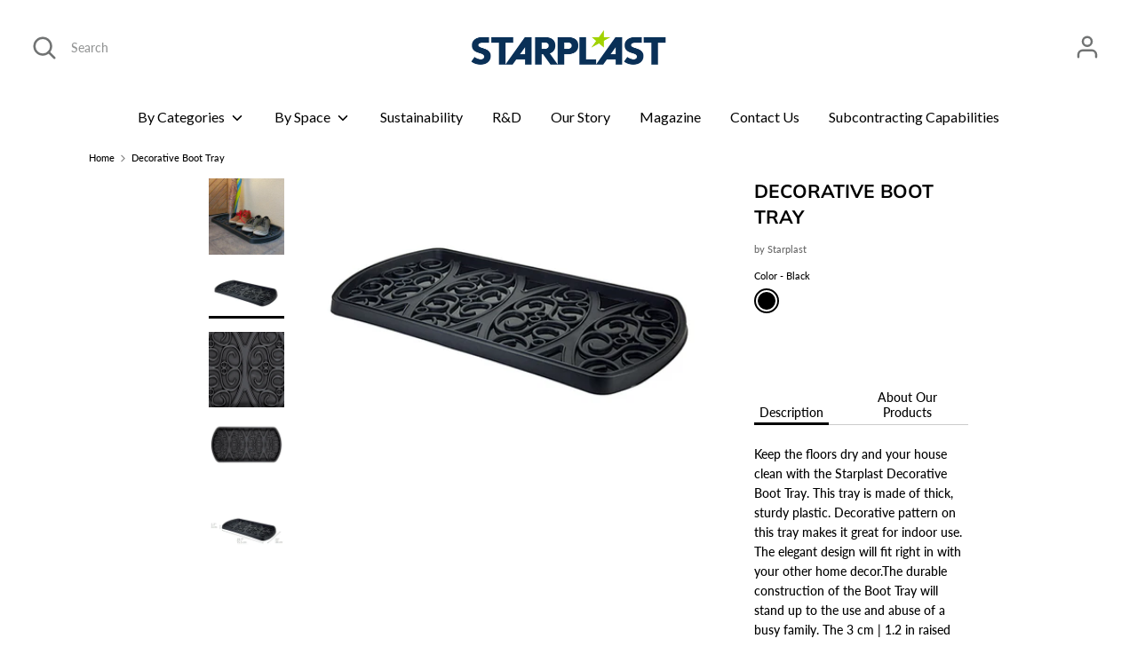

--- FILE ---
content_type: text/html; charset=utf-8
request_url: https://www.starplast.com/it/products/decorative-boot-tray
body_size: 25609
content:
<!doctype html>
<html class="no-js supports-no-cookies" lang="it">
<head>
<meta charset="utf-8" />
<meta name="viewport" content="width=device-width,initial-scale=1.0" />
<meta http-equiv="X-UA-Compatible" content="IE=edge">

<link rel="preconnect" href="https://cdn.shopify.com" crossorigin>
<link rel="preconnect" href="https://fonts.shopify.com" crossorigin>
<link rel="preconnect" href="https://monorail-edge.shopifysvc.com"><link rel="preload" as="font" href="//www.starplast.com/cdn/fonts/muli/muli_n7.c8c44d0404947d89610714223e630c4cbe005587.woff2" type="font/woff2" crossorigin>
<link rel="preload" as="font" href="//www.starplast.com/cdn/fonts/lato/lato_n5.b2fec044fbe05725e71d90882e5f3b21dae2efbd.woff2" type="font/woff2" crossorigin>
<link rel="preload" as="font" href="//www.starplast.com/cdn/fonts/lato/lato_n4.c3b93d431f0091c8be23185e15c9d1fee1e971c5.woff2" type="font/woff2" crossorigin>
<link rel="preload" as="font" href="//www.starplast.com/cdn/fonts/nunito/nunito_n6.1a6c50dce2e2b3b0d31e02dbd9146b5064bea503.woff2" type="font/woff2" crossorigin><link rel="preload" as="font" href="//www.starplast.com/cdn/fonts/lato/lato_n7.900f219bc7337bc57a7a2151983f0a4a4d9d5dcf.woff2" type="font/woff2" crossorigin><link rel="preload" as="font" href="//www.starplast.com/cdn/fonts/lato/lato_i5.9501f9e8a9e09e142687495e156dec167f6a3ea3.woff2" type="font/woff2" crossorigin><link rel="preload" as="font" href="//www.starplast.com/cdn/fonts/lato/lato_i7.16ba75868b37083a879b8dd9f2be44e067dfbf92.woff2" type="font/woff2" crossorigin><link rel="preload" href="//www.starplast.com/cdn/shop/t/28/assets/vendor.js?v=41817386187007524081661449613" as="script">
<link rel="preload" href="//www.starplast.com/cdn/shop/t/28/assets/theme.js?v=114622648469802018441670890071" as="script"><link rel="canonical" href="https://www.starplast.com/it/products/decorative-boot-tray" /><link rel="shortcut icon" href="//www.starplast.com/cdn/shop/files/star-01.png?v=1672011741" type="image/png" /><meta name="description" content="Keep the floors dry and your house clean with the Starplast Decorative Boot Tray. This tray is made of thick, sturdy plastic. Decorative pattern on this tray makes it great for indoor use. The elegant design will fit right in with your other home decor.The durable construction of the Boot Tray will stand up to the use ">
<!-- Boost 1.6.14 -->
<meta name="theme-color" content="#000000">
<!-- Google Tag Manager -->
<script>(function(w,d,s,l,i){w[l]=w[l]||[];w[l].push({'gtm.start':
new Date().getTime(),event:'gtm.js'});var f=d.getElementsByTagName(s)[0],
j=d.createElement(s),dl=l!='dataLayer'?'&l='+l:'';j.async=true;j.src=
'https://www.googletagmanager.com/gtm.js?id='+i+dl;f.parentNode.insertBefore(j,f);
})(window,document,'script','dataLayer','GTM-KGHNNP6');</script>
<!-- End Google Tag Manager -->


<title>
  Decorative Boot Tray
  
  
  
    &ndash; Starplast
  
</title>

<meta property="og:site_name" content="Starplast">
<meta property="og:url" content="https://www.starplast.com/it/products/decorative-boot-tray">
<meta property="og:title" content="Decorative Boot Tray">
<meta property="og:type" content="product">
<meta property="og:description" content="Keep the floors dry and your house clean with the Starplast Decorative Boot Tray. This tray is made of thick, sturdy plastic. Decorative pattern on this tray makes it great for indoor use. The elegant design will fit right in with your other home decor.The durable construction of the Boot Tray will stand up to the use "><meta property="og:image" content="http://www.starplast.com/cdn/shop/products/36-940_1200x1200.jpg?v=1669922647">
  <meta property="og:image:secure_url" content="https://www.starplast.com/cdn/shop/products/36-940_1200x1200.jpg?v=1669922647">
  <meta property="og:image:width" content="1000">
  <meta property="og:image:height" content="1000"><meta property="og:price:amount" content="0.00">
  <meta property="og:price:currency" content="USD"><meta name="twitter:card" content="summary_large_image">
<meta name="twitter:title" content="Decorative Boot Tray">
<meta name="twitter:description" content="Keep the floors dry and your house clean with the Starplast Decorative Boot Tray. This tray is made of thick, sturdy plastic. Decorative pattern on this tray makes it great for indoor use. The elegant design will fit right in with your other home decor.The durable construction of the Boot Tray will stand up to the use ">

<link href="//www.starplast.com/cdn/shop/t/28/assets/base.css?v=134744669618512074741662149964" rel="stylesheet" type="text/css" media="all" />
<link href="//www.starplast.com/cdn/shop/t/28/assets/styles.css?v=40083146607922325991759332911" rel="stylesheet" type="text/css" media="all" />

<script>
  document.documentElement.className = document.documentElement.className.replace('no-js', 'js');
  window.theme = window.theme || {};
  window.slate = window.slate || {};
  theme.moneyFormat = "\u003cspan class=hidden\u003e${{ amount }}\u003c\/span\u003e",
  theme.strings = {
    addToCart: "Add to Cart",
    unavailable: "Unavailable",
    addressError: "Error looking up that address",
    addressNoResults: "No results for that address",
    addressQueryLimit: "You have exceeded the Google API usage limit. Consider upgrading to a \u003ca href=\"https:\/\/developers.google.com\/maps\/premium\/usage-limits\"\u003ePremium Plan\u003c\/a\u003e.",
    authError: "There was a problem authenticating your Google Maps API Key.",
    addingToCart: "Adding",
    addedToCart: "Added",
    addedToCartPopupTitle: "Added:",
    addedToCartPopupItems: "Items",
    addedToCartPopupSubtotal: "Subtotal",
    addedToCartPopupGoToCart: "Checkout",
    cartTermsNotChecked: "You must agree to the terms and conditions before continuing.",
    searchLoading: "Loading",
    searchMoreResults: "See all results",
    searchNoResults: "No results",
    priceFrom: "From",
    quantityTooHigh: "You can only have [[ quantity ]] in your cart",
    onSale: "On Sale",
    soldOut: "Sold Out",
    unitPriceSeparator: " \/ ",
    close: "Close",
    cart_shipping_calculator_hide_calculator: "Hide shipping calculator",
    cart_shipping_calculator_title: "Get shipping estimates",
    cart_general_hide_note: "Hide instructions for seller",
    cart_general_show_note: "Add instructions for seller",
    previous: "Previous",
    next: "Next"
  }
  theme.routes = {
    account_login_url: 'https://shopify.com/56650760388/account?locale=it&region_country=US',
    account_register_url: 'https://shopify.com/56650760388/account?locale=it',
    account_addresses_url: '/it/account/addresses',
    search_url: '/it/search',
    cart_url: '/it/cart',
    cart_add_url: '/it/cart/add',
    cart_change_url: '/it/cart/change',
    product_recommendations_url: '/it/recommendations/products'
  }
  theme.settings = {
    uniformProductGridImagesEnabled: false,
    soldLabelEnabled: false,
    saleLabelEnabled: false,
    gridShowVendor: false
  }
</script>


<script>
  console.log("Decorative Boot Tray");
</script>


<script>window.performance && window.performance.mark && window.performance.mark('shopify.content_for_header.start');</script><meta name="google-site-verification" content="pRSEfG-3yufyKTh8vthNKo-EJc2mb3aRm009dZ-1cio">
<meta id="shopify-digital-wallet" name="shopify-digital-wallet" content="/56650760388/digital_wallets/dialog">
<meta name="shopify-checkout-api-token" content="afafca0c33efce299bad517f75217ac4">
<meta id="in-context-paypal-metadata" data-shop-id="56650760388" data-venmo-supported="true" data-environment="production" data-locale="it_IT" data-paypal-v4="true" data-currency="USD">
<link rel="alternate" hreflang="x-default" href="https://www.starplast.com/products/decorative-boot-tray">
<link rel="alternate" hreflang="en" href="https://www.starplast.com/products/decorative-boot-tray">
<link rel="alternate" hreflang="es" href="https://www.starplast.com/es/products/decorative-boot-tray">
<link rel="alternate" hreflang="fr" href="https://www.starplast.com/fr/products/decorative-boot-tray">
<link rel="alternate" hreflang="it" href="https://www.starplast.com/it/products/decorative-boot-tray">
<link rel="alternate" hreflang="he" href="https://www.starplast.com/he/products/decorative-boot-tray">
<link rel="alternate" hreflang="de" href="https://www.starplast.com/de/products/decorative-boot-tray">
<link rel="alternate" type="application/json+oembed" href="https://www.starplast.com/it/products/decorative-boot-tray.oembed">
<script async="async" src="/checkouts/internal/preloads.js?locale=it-US"></script>
<script id="shopify-features" type="application/json">{"accessToken":"afafca0c33efce299bad517f75217ac4","betas":["rich-media-storefront-analytics"],"domain":"www.starplast.com","predictiveSearch":true,"shopId":56650760388,"locale":"it"}</script>
<script>var Shopify = Shopify || {};
Shopify.shop = "starplastecom.myshopify.com";
Shopify.locale = "it";
Shopify.currency = {"active":"USD","rate":"1.0"};
Shopify.country = "US";
Shopify.theme = {"name":"Starplast-Kavish","id":130688057540,"schema_name":"Boost","schema_version":"1.6.14","theme_store_id":863,"role":"main"};
Shopify.theme.handle = "null";
Shopify.theme.style = {"id":null,"handle":null};
Shopify.cdnHost = "www.starplast.com/cdn";
Shopify.routes = Shopify.routes || {};
Shopify.routes.root = "/it/";</script>
<script type="module">!function(o){(o.Shopify=o.Shopify||{}).modules=!0}(window);</script>
<script>!function(o){function n(){var o=[];function n(){o.push(Array.prototype.slice.apply(arguments))}return n.q=o,n}var t=o.Shopify=o.Shopify||{};t.loadFeatures=n(),t.autoloadFeatures=n()}(window);</script>
<script id="shop-js-analytics" type="application/json">{"pageType":"product"}</script>
<script defer="defer" async type="module" src="//www.starplast.com/cdn/shopifycloud/shop-js/modules/v2/client.init-shop-cart-sync_dvfQaB1V.it.esm.js"></script>
<script defer="defer" async type="module" src="//www.starplast.com/cdn/shopifycloud/shop-js/modules/v2/chunk.common_BW-OJwDu.esm.js"></script>
<script defer="defer" async type="module" src="//www.starplast.com/cdn/shopifycloud/shop-js/modules/v2/chunk.modal_CX4jaIRf.esm.js"></script>
<script type="module">
  await import("//www.starplast.com/cdn/shopifycloud/shop-js/modules/v2/client.init-shop-cart-sync_dvfQaB1V.it.esm.js");
await import("//www.starplast.com/cdn/shopifycloud/shop-js/modules/v2/chunk.common_BW-OJwDu.esm.js");
await import("//www.starplast.com/cdn/shopifycloud/shop-js/modules/v2/chunk.modal_CX4jaIRf.esm.js");

  window.Shopify.SignInWithShop?.initShopCartSync?.({"fedCMEnabled":true,"windoidEnabled":true});

</script>
<script>(function() {
  var isLoaded = false;
  function asyncLoad() {
    if (isLoaded) return;
    isLoaded = true;
    var urls = ["https:\/\/cloudsearch-1f874.kxcdn.com\/shopify.js?shop=starplastecom.myshopify.com","https:\/\/cdn.shopify.com\/s\/files\/1\/0566\/5076\/0388\/t\/3\/assets\/globo.swatch.init.js?shop=starplastecom.myshopify.com","https:\/\/widgets.automizely.com\/pages\/v1\/pages.js?store_connection_id=e8619f2b0d2d4bb68f7cbbfb2d27c291\u0026mapped_org_id=7aaabc4bd5b3792151ed472301d54ede_v1\u0026shop=starplastecom.myshopify.com","https:\/\/cdn.shopify.com\/s\/files\/1\/0566\/5076\/0388\/t\/28\/assets\/booster_eu_cookie_56650760388.js?v=1661449990\u0026shop=starplastecom.myshopify.com","https:\/\/cdn5.hextom.com\/js\/vimotia.js?shop=starplastecom.myshopify.com"];
    for (var i = 0; i < urls.length; i++) {
      var s = document.createElement('script');
      s.type = 'text/javascript';
      s.async = true;
      s.src = urls[i];
      var x = document.getElementsByTagName('script')[0];
      x.parentNode.insertBefore(s, x);
    }
  };
  if(window.attachEvent) {
    window.attachEvent('onload', asyncLoad);
  } else {
    window.addEventListener('load', asyncLoad, false);
  }
})();</script>
<script id="__st">var __st={"a":56650760388,"offset":-18000,"reqid":"c54eb4f7-e26f-4a0b-9953-141321a92ef9-1769245870","pageurl":"www.starplast.com\/it\/products\/decorative-boot-tray","u":"3bce6ecd47ea","p":"product","rtyp":"product","rid":7293782655172};</script>
<script>window.ShopifyPaypalV4VisibilityTracking = true;</script>
<script id="captcha-bootstrap">!function(){'use strict';const t='contact',e='account',n='new_comment',o=[[t,t],['blogs',n],['comments',n],[t,'customer']],c=[[e,'customer_login'],[e,'guest_login'],[e,'recover_customer_password'],[e,'create_customer']],r=t=>t.map((([t,e])=>`form[action*='/${t}']:not([data-nocaptcha='true']) input[name='form_type'][value='${e}']`)).join(','),a=t=>()=>t?[...document.querySelectorAll(t)].map((t=>t.form)):[];function s(){const t=[...o],e=r(t);return a(e)}const i='password',u='form_key',d=['recaptcha-v3-token','g-recaptcha-response','h-captcha-response',i],f=()=>{try{return window.sessionStorage}catch{return}},m='__shopify_v',_=t=>t.elements[u];function p(t,e,n=!1){try{const o=window.sessionStorage,c=JSON.parse(o.getItem(e)),{data:r}=function(t){const{data:e,action:n}=t;return t[m]||n?{data:e,action:n}:{data:t,action:n}}(c);for(const[e,n]of Object.entries(r))t.elements[e]&&(t.elements[e].value=n);n&&o.removeItem(e)}catch(o){console.error('form repopulation failed',{error:o})}}const l='form_type',E='cptcha';function T(t){t.dataset[E]=!0}const w=window,h=w.document,L='Shopify',v='ce_forms',y='captcha';let A=!1;((t,e)=>{const n=(g='f06e6c50-85a8-45c8-87d0-21a2b65856fe',I='https://cdn.shopify.com/shopifycloud/storefront-forms-hcaptcha/ce_storefront_forms_captcha_hcaptcha.v1.5.2.iife.js',D={infoText:'Protetto da hCaptcha',privacyText:'Privacy',termsText:'Termini'},(t,e,n)=>{const o=w[L][v],c=o.bindForm;if(c)return c(t,g,e,D).then(n);var r;o.q.push([[t,g,e,D],n]),r=I,A||(h.body.append(Object.assign(h.createElement('script'),{id:'captcha-provider',async:!0,src:r})),A=!0)});var g,I,D;w[L]=w[L]||{},w[L][v]=w[L][v]||{},w[L][v].q=[],w[L][y]=w[L][y]||{},w[L][y].protect=function(t,e){n(t,void 0,e),T(t)},Object.freeze(w[L][y]),function(t,e,n,w,h,L){const[v,y,A,g]=function(t,e,n){const i=e?o:[],u=t?c:[],d=[...i,...u],f=r(d),m=r(i),_=r(d.filter((([t,e])=>n.includes(e))));return[a(f),a(m),a(_),s()]}(w,h,L),I=t=>{const e=t.target;return e instanceof HTMLFormElement?e:e&&e.form},D=t=>v().includes(t);t.addEventListener('submit',(t=>{const e=I(t);if(!e)return;const n=D(e)&&!e.dataset.hcaptchaBound&&!e.dataset.recaptchaBound,o=_(e),c=g().includes(e)&&(!o||!o.value);(n||c)&&t.preventDefault(),c&&!n&&(function(t){try{if(!f())return;!function(t){const e=f();if(!e)return;const n=_(t);if(!n)return;const o=n.value;o&&e.removeItem(o)}(t);const e=Array.from(Array(32),(()=>Math.random().toString(36)[2])).join('');!function(t,e){_(t)||t.append(Object.assign(document.createElement('input'),{type:'hidden',name:u})),t.elements[u].value=e}(t,e),function(t,e){const n=f();if(!n)return;const o=[...t.querySelectorAll(`input[type='${i}']`)].map((({name:t})=>t)),c=[...d,...o],r={};for(const[a,s]of new FormData(t).entries())c.includes(a)||(r[a]=s);n.setItem(e,JSON.stringify({[m]:1,action:t.action,data:r}))}(t,e)}catch(e){console.error('failed to persist form',e)}}(e),e.submit())}));const S=(t,e)=>{t&&!t.dataset[E]&&(n(t,e.some((e=>e===t))),T(t))};for(const o of['focusin','change'])t.addEventListener(o,(t=>{const e=I(t);D(e)&&S(e,y())}));const B=e.get('form_key'),M=e.get(l),P=B&&M;t.addEventListener('DOMContentLoaded',(()=>{const t=y();if(P)for(const e of t)e.elements[l].value===M&&p(e,B);[...new Set([...A(),...v().filter((t=>'true'===t.dataset.shopifyCaptcha))])].forEach((e=>S(e,t)))}))}(h,new URLSearchParams(w.location.search),n,t,e,['guest_login'])})(!0,!0)}();</script>
<script integrity="sha256-4kQ18oKyAcykRKYeNunJcIwy7WH5gtpwJnB7kiuLZ1E=" data-source-attribution="shopify.loadfeatures" defer="defer" src="//www.starplast.com/cdn/shopifycloud/storefront/assets/storefront/load_feature-a0a9edcb.js" crossorigin="anonymous"></script>
<script data-source-attribution="shopify.dynamic_checkout.dynamic.init">var Shopify=Shopify||{};Shopify.PaymentButton=Shopify.PaymentButton||{isStorefrontPortableWallets:!0,init:function(){window.Shopify.PaymentButton.init=function(){};var t=document.createElement("script");t.src="https://www.starplast.com/cdn/shopifycloud/portable-wallets/latest/portable-wallets.it.js",t.type="module",document.head.appendChild(t)}};
</script>
<script data-source-attribution="shopify.dynamic_checkout.buyer_consent">
  function portableWalletsHideBuyerConsent(e){var t=document.getElementById("shopify-buyer-consent"),n=document.getElementById("shopify-subscription-policy-button");t&&n&&(t.classList.add("hidden"),t.setAttribute("aria-hidden","true"),n.removeEventListener("click",e))}function portableWalletsShowBuyerConsent(e){var t=document.getElementById("shopify-buyer-consent"),n=document.getElementById("shopify-subscription-policy-button");t&&n&&(t.classList.remove("hidden"),t.removeAttribute("aria-hidden"),n.addEventListener("click",e))}window.Shopify?.PaymentButton&&(window.Shopify.PaymentButton.hideBuyerConsent=portableWalletsHideBuyerConsent,window.Shopify.PaymentButton.showBuyerConsent=portableWalletsShowBuyerConsent);
</script>
<script data-source-attribution="shopify.dynamic_checkout.cart.bootstrap">document.addEventListener("DOMContentLoaded",(function(){function t(){return document.querySelector("shopify-accelerated-checkout-cart, shopify-accelerated-checkout")}if(t())Shopify.PaymentButton.init();else{new MutationObserver((function(e,n){t()&&(Shopify.PaymentButton.init(),n.disconnect())})).observe(document.body,{childList:!0,subtree:!0})}}));
</script>
<link id="shopify-accelerated-checkout-styles" rel="stylesheet" media="screen" href="https://www.starplast.com/cdn/shopifycloud/portable-wallets/latest/accelerated-checkout-backwards-compat.css" crossorigin="anonymous">
<style id="shopify-accelerated-checkout-cart">
        #shopify-buyer-consent {
  margin-top: 1em;
  display: inline-block;
  width: 100%;
}

#shopify-buyer-consent.hidden {
  display: none;
}

#shopify-subscription-policy-button {
  background: none;
  border: none;
  padding: 0;
  text-decoration: underline;
  font-size: inherit;
  cursor: pointer;
}

#shopify-subscription-policy-button::before {
  box-shadow: none;
}

      </style>
<script id="sections-script" data-sections="product-recommendations" defer="defer" src="//www.starplast.com/cdn/shop/t/28/compiled_assets/scripts.js?v=6201"></script>
<script>window.performance && window.performance.mark && window.performance.mark('shopify.content_for_header.end');</script><script src="//ajax.googleapis.com/ajax/libs/jquery/1/jquery.min.js"></script>

<!-- slick Carousel CDN -->
<script type="text/javascript" src="https://cdnjs.cloudflare.com/ajax/libs/slick-carousel/1.6.0/slick.min.js"></script>











 <link href="//www.starplast.com/cdn/shop/t/28/assets/new-style.css?v=119578799268743924341661453458" rel="stylesheet" type="text/css" media="all" />
<script src="https://cdn.shopify.com/extensions/8d2c31d3-a828-4daf-820f-80b7f8e01c39/nova-eu-cookie-bar-gdpr-4/assets/nova-cookie-app-embed.js" type="text/javascript" defer="defer"></script>
<link href="https://cdn.shopify.com/extensions/8d2c31d3-a828-4daf-820f-80b7f8e01c39/nova-eu-cookie-bar-gdpr-4/assets/nova-cookie.css" rel="stylesheet" type="text/css" media="all">
<link href="https://monorail-edge.shopifysvc.com" rel="dns-prefetch">
<script>(function(){if ("sendBeacon" in navigator && "performance" in window) {try {var session_token_from_headers = performance.getEntriesByType('navigation')[0].serverTiming.find(x => x.name == '_s').description;} catch {var session_token_from_headers = undefined;}var session_cookie_matches = document.cookie.match(/_shopify_s=([^;]*)/);var session_token_from_cookie = session_cookie_matches && session_cookie_matches.length === 2 ? session_cookie_matches[1] : "";var session_token = session_token_from_headers || session_token_from_cookie || "";function handle_abandonment_event(e) {var entries = performance.getEntries().filter(function(entry) {return /monorail-edge.shopifysvc.com/.test(entry.name);});if (!window.abandonment_tracked && entries.length === 0) {window.abandonment_tracked = true;var currentMs = Date.now();var navigation_start = performance.timing.navigationStart;var payload = {shop_id: 56650760388,url: window.location.href,navigation_start,duration: currentMs - navigation_start,session_token,page_type: "product"};window.navigator.sendBeacon("https://monorail-edge.shopifysvc.com/v1/produce", JSON.stringify({schema_id: "online_store_buyer_site_abandonment/1.1",payload: payload,metadata: {event_created_at_ms: currentMs,event_sent_at_ms: currentMs}}));}}window.addEventListener('pagehide', handle_abandonment_event);}}());</script>
<script id="web-pixels-manager-setup">(function e(e,d,r,n,o){if(void 0===o&&(o={}),!Boolean(null===(a=null===(i=window.Shopify)||void 0===i?void 0:i.analytics)||void 0===a?void 0:a.replayQueue)){var i,a;window.Shopify=window.Shopify||{};var t=window.Shopify;t.analytics=t.analytics||{};var s=t.analytics;s.replayQueue=[],s.publish=function(e,d,r){return s.replayQueue.push([e,d,r]),!0};try{self.performance.mark("wpm:start")}catch(e){}var l=function(){var e={modern:/Edge?\/(1{2}[4-9]|1[2-9]\d|[2-9]\d{2}|\d{4,})\.\d+(\.\d+|)|Firefox\/(1{2}[4-9]|1[2-9]\d|[2-9]\d{2}|\d{4,})\.\d+(\.\d+|)|Chrom(ium|e)\/(9{2}|\d{3,})\.\d+(\.\d+|)|(Maci|X1{2}).+ Version\/(15\.\d+|(1[6-9]|[2-9]\d|\d{3,})\.\d+)([,.]\d+|)( \(\w+\)|)( Mobile\/\w+|) Safari\/|Chrome.+OPR\/(9{2}|\d{3,})\.\d+\.\d+|(CPU[ +]OS|iPhone[ +]OS|CPU[ +]iPhone|CPU IPhone OS|CPU iPad OS)[ +]+(15[._]\d+|(1[6-9]|[2-9]\d|\d{3,})[._]\d+)([._]\d+|)|Android:?[ /-](13[3-9]|1[4-9]\d|[2-9]\d{2}|\d{4,})(\.\d+|)(\.\d+|)|Android.+Firefox\/(13[5-9]|1[4-9]\d|[2-9]\d{2}|\d{4,})\.\d+(\.\d+|)|Android.+Chrom(ium|e)\/(13[3-9]|1[4-9]\d|[2-9]\d{2}|\d{4,})\.\d+(\.\d+|)|SamsungBrowser\/([2-9]\d|\d{3,})\.\d+/,legacy:/Edge?\/(1[6-9]|[2-9]\d|\d{3,})\.\d+(\.\d+|)|Firefox\/(5[4-9]|[6-9]\d|\d{3,})\.\d+(\.\d+|)|Chrom(ium|e)\/(5[1-9]|[6-9]\d|\d{3,})\.\d+(\.\d+|)([\d.]+$|.*Safari\/(?![\d.]+ Edge\/[\d.]+$))|(Maci|X1{2}).+ Version\/(10\.\d+|(1[1-9]|[2-9]\d|\d{3,})\.\d+)([,.]\d+|)( \(\w+\)|)( Mobile\/\w+|) Safari\/|Chrome.+OPR\/(3[89]|[4-9]\d|\d{3,})\.\d+\.\d+|(CPU[ +]OS|iPhone[ +]OS|CPU[ +]iPhone|CPU IPhone OS|CPU iPad OS)[ +]+(10[._]\d+|(1[1-9]|[2-9]\d|\d{3,})[._]\d+)([._]\d+|)|Android:?[ /-](13[3-9]|1[4-9]\d|[2-9]\d{2}|\d{4,})(\.\d+|)(\.\d+|)|Mobile Safari.+OPR\/([89]\d|\d{3,})\.\d+\.\d+|Android.+Firefox\/(13[5-9]|1[4-9]\d|[2-9]\d{2}|\d{4,})\.\d+(\.\d+|)|Android.+Chrom(ium|e)\/(13[3-9]|1[4-9]\d|[2-9]\d{2}|\d{4,})\.\d+(\.\d+|)|Android.+(UC? ?Browser|UCWEB|U3)[ /]?(15\.([5-9]|\d{2,})|(1[6-9]|[2-9]\d|\d{3,})\.\d+)\.\d+|SamsungBrowser\/(5\.\d+|([6-9]|\d{2,})\.\d+)|Android.+MQ{2}Browser\/(14(\.(9|\d{2,})|)|(1[5-9]|[2-9]\d|\d{3,})(\.\d+|))(\.\d+|)|K[Aa][Ii]OS\/(3\.\d+|([4-9]|\d{2,})\.\d+)(\.\d+|)/},d=e.modern,r=e.legacy,n=navigator.userAgent;return n.match(d)?"modern":n.match(r)?"legacy":"unknown"}(),u="modern"===l?"modern":"legacy",c=(null!=n?n:{modern:"",legacy:""})[u],f=function(e){return[e.baseUrl,"/wpm","/b",e.hashVersion,"modern"===e.buildTarget?"m":"l",".js"].join("")}({baseUrl:d,hashVersion:r,buildTarget:u}),m=function(e){var d=e.version,r=e.bundleTarget,n=e.surface,o=e.pageUrl,i=e.monorailEndpoint;return{emit:function(e){var a=e.status,t=e.errorMsg,s=(new Date).getTime(),l=JSON.stringify({metadata:{event_sent_at_ms:s},events:[{schema_id:"web_pixels_manager_load/3.1",payload:{version:d,bundle_target:r,page_url:o,status:a,surface:n,error_msg:t},metadata:{event_created_at_ms:s}}]});if(!i)return console&&console.warn&&console.warn("[Web Pixels Manager] No Monorail endpoint provided, skipping logging."),!1;try{return self.navigator.sendBeacon.bind(self.navigator)(i,l)}catch(e){}var u=new XMLHttpRequest;try{return u.open("POST",i,!0),u.setRequestHeader("Content-Type","text/plain"),u.send(l),!0}catch(e){return console&&console.warn&&console.warn("[Web Pixels Manager] Got an unhandled error while logging to Monorail."),!1}}}}({version:r,bundleTarget:l,surface:e.surface,pageUrl:self.location.href,monorailEndpoint:e.monorailEndpoint});try{o.browserTarget=l,function(e){var d=e.src,r=e.async,n=void 0===r||r,o=e.onload,i=e.onerror,a=e.sri,t=e.scriptDataAttributes,s=void 0===t?{}:t,l=document.createElement("script"),u=document.querySelector("head"),c=document.querySelector("body");if(l.async=n,l.src=d,a&&(l.integrity=a,l.crossOrigin="anonymous"),s)for(var f in s)if(Object.prototype.hasOwnProperty.call(s,f))try{l.dataset[f]=s[f]}catch(e){}if(o&&l.addEventListener("load",o),i&&l.addEventListener("error",i),u)u.appendChild(l);else{if(!c)throw new Error("Did not find a head or body element to append the script");c.appendChild(l)}}({src:f,async:!0,onload:function(){if(!function(){var e,d;return Boolean(null===(d=null===(e=window.Shopify)||void 0===e?void 0:e.analytics)||void 0===d?void 0:d.initialized)}()){var d=window.webPixelsManager.init(e)||void 0;if(d){var r=window.Shopify.analytics;r.replayQueue.forEach((function(e){var r=e[0],n=e[1],o=e[2];d.publishCustomEvent(r,n,o)})),r.replayQueue=[],r.publish=d.publishCustomEvent,r.visitor=d.visitor,r.initialized=!0}}},onerror:function(){return m.emit({status:"failed",errorMsg:"".concat(f," has failed to load")})},sri:function(e){var d=/^sha384-[A-Za-z0-9+/=]+$/;return"string"==typeof e&&d.test(e)}(c)?c:"",scriptDataAttributes:o}),m.emit({status:"loading"})}catch(e){m.emit({status:"failed",errorMsg:(null==e?void 0:e.message)||"Unknown error"})}}})({shopId: 56650760388,storefrontBaseUrl: "https://www.starplast.com",extensionsBaseUrl: "https://extensions.shopifycdn.com/cdn/shopifycloud/web-pixels-manager",monorailEndpoint: "https://monorail-edge.shopifysvc.com/unstable/produce_batch",surface: "storefront-renderer",enabledBetaFlags: ["2dca8a86"],webPixelsConfigList: [{"id":"944046276","configuration":"{\"config\":\"{\\\"google_tag_ids\\\":[\\\"G-P87YKYHW39\\\",\\\"GT-K5Q7W86L\\\"],\\\"target_country\\\":\\\"US\\\",\\\"gtag_events\\\":[{\\\"type\\\":\\\"search\\\",\\\"action_label\\\":\\\"G-P87YKYHW39\\\"},{\\\"type\\\":\\\"begin_checkout\\\",\\\"action_label\\\":\\\"G-P87YKYHW39\\\"},{\\\"type\\\":\\\"view_item\\\",\\\"action_label\\\":[\\\"G-P87YKYHW39\\\",\\\"MC-1CVDCN9PF2\\\"]},{\\\"type\\\":\\\"purchase\\\",\\\"action_label\\\":[\\\"G-P87YKYHW39\\\",\\\"MC-1CVDCN9PF2\\\"]},{\\\"type\\\":\\\"page_view\\\",\\\"action_label\\\":[\\\"G-P87YKYHW39\\\",\\\"MC-1CVDCN9PF2\\\"]},{\\\"type\\\":\\\"add_payment_info\\\",\\\"action_label\\\":\\\"G-P87YKYHW39\\\"},{\\\"type\\\":\\\"add_to_cart\\\",\\\"action_label\\\":\\\"G-P87YKYHW39\\\"}],\\\"enable_monitoring_mode\\\":false}\"}","eventPayloadVersion":"v1","runtimeContext":"OPEN","scriptVersion":"b2a88bafab3e21179ed38636efcd8a93","type":"APP","apiClientId":1780363,"privacyPurposes":[],"dataSharingAdjustments":{"protectedCustomerApprovalScopes":["read_customer_address","read_customer_email","read_customer_name","read_customer_personal_data","read_customer_phone"]}},{"id":"shopify-app-pixel","configuration":"{}","eventPayloadVersion":"v1","runtimeContext":"STRICT","scriptVersion":"0450","apiClientId":"shopify-pixel","type":"APP","privacyPurposes":["ANALYTICS","MARKETING"]},{"id":"shopify-custom-pixel","eventPayloadVersion":"v1","runtimeContext":"LAX","scriptVersion":"0450","apiClientId":"shopify-pixel","type":"CUSTOM","privacyPurposes":["ANALYTICS","MARKETING"]}],isMerchantRequest: false,initData: {"shop":{"name":"Starplast","paymentSettings":{"currencyCode":"USD"},"myshopifyDomain":"starplastecom.myshopify.com","countryCode":"US","storefrontUrl":"https:\/\/www.starplast.com\/it"},"customer":null,"cart":null,"checkout":null,"productVariants":[{"price":{"amount":0.0,"currencyCode":"USD"},"product":{"title":"Decorative Boot Tray","vendor":"Starplast","id":"7293782655172","untranslatedTitle":"Decorative Boot Tray","url":"\/it\/products\/decorative-boot-tray","type":"Boot Tray"},"id":"41960328954052","image":{"src":"\/\/www.starplast.com\/cdn\/shop\/products\/36-940.png?v=1669922827"},"sku":"36-940","title":"Black","untranslatedTitle":"Black"}],"purchasingCompany":null},},"https://www.starplast.com/cdn","fcfee988w5aeb613cpc8e4bc33m6693e112",{"modern":"","legacy":""},{"shopId":"56650760388","storefrontBaseUrl":"https:\/\/www.starplast.com","extensionBaseUrl":"https:\/\/extensions.shopifycdn.com\/cdn\/shopifycloud\/web-pixels-manager","surface":"storefront-renderer","enabledBetaFlags":"[\"2dca8a86\"]","isMerchantRequest":"false","hashVersion":"fcfee988w5aeb613cpc8e4bc33m6693e112","publish":"custom","events":"[[\"page_viewed\",{}],[\"product_viewed\",{\"productVariant\":{\"price\":{\"amount\":0.0,\"currencyCode\":\"USD\"},\"product\":{\"title\":\"Decorative Boot Tray\",\"vendor\":\"Starplast\",\"id\":\"7293782655172\",\"untranslatedTitle\":\"Decorative Boot Tray\",\"url\":\"\/it\/products\/decorative-boot-tray\",\"type\":\"Boot Tray\"},\"id\":\"41960328954052\",\"image\":{\"src\":\"\/\/www.starplast.com\/cdn\/shop\/products\/36-940.png?v=1669922827\"},\"sku\":\"36-940\",\"title\":\"Black\",\"untranslatedTitle\":\"Black\"}}]]"});</script><script>
  window.ShopifyAnalytics = window.ShopifyAnalytics || {};
  window.ShopifyAnalytics.meta = window.ShopifyAnalytics.meta || {};
  window.ShopifyAnalytics.meta.currency = 'USD';
  var meta = {"product":{"id":7293782655172,"gid":"gid:\/\/shopify\/Product\/7293782655172","vendor":"Starplast","type":"Boot Tray","handle":"decorative-boot-tray","variants":[{"id":41960328954052,"price":0,"name":"Decorative Boot Tray - Black","public_title":"Black","sku":"36-940"}],"remote":false},"page":{"pageType":"product","resourceType":"product","resourceId":7293782655172,"requestId":"c54eb4f7-e26f-4a0b-9953-141321a92ef9-1769245870"}};
  for (var attr in meta) {
    window.ShopifyAnalytics.meta[attr] = meta[attr];
  }
</script>
<script class="analytics">
  (function () {
    var customDocumentWrite = function(content) {
      var jquery = null;

      if (window.jQuery) {
        jquery = window.jQuery;
      } else if (window.Checkout && window.Checkout.$) {
        jquery = window.Checkout.$;
      }

      if (jquery) {
        jquery('body').append(content);
      }
    };

    var hasLoggedConversion = function(token) {
      if (token) {
        return document.cookie.indexOf('loggedConversion=' + token) !== -1;
      }
      return false;
    }

    var setCookieIfConversion = function(token) {
      if (token) {
        var twoMonthsFromNow = new Date(Date.now());
        twoMonthsFromNow.setMonth(twoMonthsFromNow.getMonth() + 2);

        document.cookie = 'loggedConversion=' + token + '; expires=' + twoMonthsFromNow;
      }
    }

    var trekkie = window.ShopifyAnalytics.lib = window.trekkie = window.trekkie || [];
    if (trekkie.integrations) {
      return;
    }
    trekkie.methods = [
      'identify',
      'page',
      'ready',
      'track',
      'trackForm',
      'trackLink'
    ];
    trekkie.factory = function(method) {
      return function() {
        var args = Array.prototype.slice.call(arguments);
        args.unshift(method);
        trekkie.push(args);
        return trekkie;
      };
    };
    for (var i = 0; i < trekkie.methods.length; i++) {
      var key = trekkie.methods[i];
      trekkie[key] = trekkie.factory(key);
    }
    trekkie.load = function(config) {
      trekkie.config = config || {};
      trekkie.config.initialDocumentCookie = document.cookie;
      var first = document.getElementsByTagName('script')[0];
      var script = document.createElement('script');
      script.type = 'text/javascript';
      script.onerror = function(e) {
        var scriptFallback = document.createElement('script');
        scriptFallback.type = 'text/javascript';
        scriptFallback.onerror = function(error) {
                var Monorail = {
      produce: function produce(monorailDomain, schemaId, payload) {
        var currentMs = new Date().getTime();
        var event = {
          schema_id: schemaId,
          payload: payload,
          metadata: {
            event_created_at_ms: currentMs,
            event_sent_at_ms: currentMs
          }
        };
        return Monorail.sendRequest("https://" + monorailDomain + "/v1/produce", JSON.stringify(event));
      },
      sendRequest: function sendRequest(endpointUrl, payload) {
        // Try the sendBeacon API
        if (window && window.navigator && typeof window.navigator.sendBeacon === 'function' && typeof window.Blob === 'function' && !Monorail.isIos12()) {
          var blobData = new window.Blob([payload], {
            type: 'text/plain'
          });

          if (window.navigator.sendBeacon(endpointUrl, blobData)) {
            return true;
          } // sendBeacon was not successful

        } // XHR beacon

        var xhr = new XMLHttpRequest();

        try {
          xhr.open('POST', endpointUrl);
          xhr.setRequestHeader('Content-Type', 'text/plain');
          xhr.send(payload);
        } catch (e) {
          console.log(e);
        }

        return false;
      },
      isIos12: function isIos12() {
        return window.navigator.userAgent.lastIndexOf('iPhone; CPU iPhone OS 12_') !== -1 || window.navigator.userAgent.lastIndexOf('iPad; CPU OS 12_') !== -1;
      }
    };
    Monorail.produce('monorail-edge.shopifysvc.com',
      'trekkie_storefront_load_errors/1.1',
      {shop_id: 56650760388,
      theme_id: 130688057540,
      app_name: "storefront",
      context_url: window.location.href,
      source_url: "//www.starplast.com/cdn/s/trekkie.storefront.8d95595f799fbf7e1d32231b9a28fd43b70c67d3.min.js"});

        };
        scriptFallback.async = true;
        scriptFallback.src = '//www.starplast.com/cdn/s/trekkie.storefront.8d95595f799fbf7e1d32231b9a28fd43b70c67d3.min.js';
        first.parentNode.insertBefore(scriptFallback, first);
      };
      script.async = true;
      script.src = '//www.starplast.com/cdn/s/trekkie.storefront.8d95595f799fbf7e1d32231b9a28fd43b70c67d3.min.js';
      first.parentNode.insertBefore(script, first);
    };
    trekkie.load(
      {"Trekkie":{"appName":"storefront","development":false,"defaultAttributes":{"shopId":56650760388,"isMerchantRequest":null,"themeId":130688057540,"themeCityHash":"6009210883272782534","contentLanguage":"it","currency":"USD","eventMetadataId":"6a695ca2-e1e2-47fe-a444-e4dbd506efec"},"isServerSideCookieWritingEnabled":true,"monorailRegion":"shop_domain","enabledBetaFlags":["65f19447"]},"Session Attribution":{},"S2S":{"facebookCapiEnabled":false,"source":"trekkie-storefront-renderer","apiClientId":580111}}
    );

    var loaded = false;
    trekkie.ready(function() {
      if (loaded) return;
      loaded = true;

      window.ShopifyAnalytics.lib = window.trekkie;

      var originalDocumentWrite = document.write;
      document.write = customDocumentWrite;
      try { window.ShopifyAnalytics.merchantGoogleAnalytics.call(this); } catch(error) {};
      document.write = originalDocumentWrite;

      window.ShopifyAnalytics.lib.page(null,{"pageType":"product","resourceType":"product","resourceId":7293782655172,"requestId":"c54eb4f7-e26f-4a0b-9953-141321a92ef9-1769245870","shopifyEmitted":true});

      var match = window.location.pathname.match(/checkouts\/(.+)\/(thank_you|post_purchase)/)
      var token = match? match[1]: undefined;
      if (!hasLoggedConversion(token)) {
        setCookieIfConversion(token);
        window.ShopifyAnalytics.lib.track("Viewed Product",{"currency":"USD","variantId":41960328954052,"productId":7293782655172,"productGid":"gid:\/\/shopify\/Product\/7293782655172","name":"Decorative Boot Tray - Black","price":"0.00","sku":"36-940","brand":"Starplast","variant":"Black","category":"Boot Tray","nonInteraction":true,"remote":false},undefined,undefined,{"shopifyEmitted":true});
      window.ShopifyAnalytics.lib.track("monorail:\/\/trekkie_storefront_viewed_product\/1.1",{"currency":"USD","variantId":41960328954052,"productId":7293782655172,"productGid":"gid:\/\/shopify\/Product\/7293782655172","name":"Decorative Boot Tray - Black","price":"0.00","sku":"36-940","brand":"Starplast","variant":"Black","category":"Boot Tray","nonInteraction":true,"remote":false,"referer":"https:\/\/www.starplast.com\/it\/products\/decorative-boot-tray"});
      }
    });


        var eventsListenerScript = document.createElement('script');
        eventsListenerScript.async = true;
        eventsListenerScript.src = "//www.starplast.com/cdn/shopifycloud/storefront/assets/shop_events_listener-3da45d37.js";
        document.getElementsByTagName('head')[0].appendChild(eventsListenerScript);

})();</script>
  <script>
  if (!window.ga || (window.ga && typeof window.ga !== 'function')) {
    window.ga = function ga() {
      (window.ga.q = window.ga.q || []).push(arguments);
      if (window.Shopify && window.Shopify.analytics && typeof window.Shopify.analytics.publish === 'function') {
        window.Shopify.analytics.publish("ga_stub_called", {}, {sendTo: "google_osp_migration"});
      }
      console.error("Shopify's Google Analytics stub called with:", Array.from(arguments), "\nSee https://help.shopify.com/manual/promoting-marketing/pixels/pixel-migration#google for more information.");
    };
    if (window.Shopify && window.Shopify.analytics && typeof window.Shopify.analytics.publish === 'function') {
      window.Shopify.analytics.publish("ga_stub_initialized", {}, {sendTo: "google_osp_migration"});
    }
  }
</script>
<script
  defer
  src="https://www.starplast.com/cdn/shopifycloud/perf-kit/shopify-perf-kit-3.0.4.min.js"
  data-application="storefront-renderer"
  data-shop-id="56650760388"
  data-render-region="gcp-us-east1"
  data-page-type="product"
  data-theme-instance-id="130688057540"
  data-theme-name="Boost"
  data-theme-version="1.6.14"
  data-monorail-region="shop_domain"
  data-resource-timing-sampling-rate="10"
  data-shs="true"
  data-shs-beacon="true"
  data-shs-export-with-fetch="true"
  data-shs-logs-sample-rate="1"
  data-shs-beacon-endpoint="https://www.starplast.com/api/collect"
></script>
</head>
  
<body id="decorative-boot-tray" class="template-product">
  <!-- Google Tag Manager (noscript) -->
<noscript><iframe src="https://www.googletagmanager.com/ns.html?id=GTM-KGHNNP6"
height="0" width="0" style="display:none;visibility:hidden"></iframe></noscript>
<!-- End Google Tag Manager (noscript) -->

<a class="in-page-link visually-hidden skip-link" href="#MainContent">Skip to content</a>

<div id="shopify-section-header" class="shopify-section"><style data-shopify>
    .store-logo {
      max-width: 250px;
    }
  
    .utils__item--search-icon,
    .settings-open-bar--small,
    .utils__right {
      width: calc(50% - (250px / 2));
    }
  
</style>
<div class="site-header " data-section-id="header" data-section-type="header" role="banner"><header class="header-content container">
      <div class="page-header page-width"><div class="utils relative  utils--center">
          <!-- MOBILE BURGER -->
          <button class="btn btn--plain burger-icon feather-icon js-mobile-menu-icon hide-for-search" aria-label="Toggle menu">
            <svg aria-hidden="true" focusable="false" role="presentation" class="icon feather-menu" viewBox="0 0 24 24"><path d="M3 12h18M3 6h18M3 18h18"/></svg>
          </button>

            <!-- DESKTOP SEARCH -->
  
  

  <div class="utils__item search-bar desktop-only search-bar--open  live-search settings-open-bar desktop-only  settings-open-bar--small">
  <div class="search-bar__container">
    <button class="btn btn--plain feather-icon icon--header search-form__icon js-search-form-focus" aria-label="Open Search">
      <svg aria-hidden="true" focusable="false" role="presentation" class="icon feather-search" viewBox="0 0 24 24"><circle cx="10.5" cy="10.5" r="7.5"/><path d="M21 21l-5.2-5.2"/></svg>
    </button>
    <span class="icon-fallback-text">Search</span>

    <form class="search-form" action="/it/search" method="get" role="search" autocomplete="off">
      <input type="hidden" name="type" value="product" />
      <input type="hidden" name="options[prefix]" value="last" />
      <label for="open-search-bar " class="label-hidden">
        Search
      </label>
      <input type="search"
             name="q"
             id="open-search-bar "
             value=""
             placeholder="Search"
             class="search-form__input"
             autocomplete="off"
             autocorrect="off">
      <button type="submit" class="btn btn--plain search-form__button" aria-label="Search">
      </button>
    </form>

    

    <div class="search-bar__results">
    </div>
  </div>
</div>




<!-- LOGO / STORE NAME --><div class="h1 store-logo  hide-for-search  hide-for-search-mobile   store-logo--image store-logo-desktop--center store-logo-mobile--inline" itemscope itemtype="http://schema.org/Organization"><!-- DESKTOP LOGO -->
  <a href="/it" itemprop="url" class="site-logo site-header__logo-image">
    <meta itemprop="name" content="Starplast"><img src="//www.starplast.com/cdn/shop/files/Starplast-01_500x.png?v=1621945458"
          alt="Starplast"
          itemprop="logo"></a></div>
<div class="utils__right"><!-- CURRENCY CONVERTER -->
              <div class="utils__item utils__item--currency header-localization header-localization--desktop hide-for-search">
                <form method="post" action="/it/localization" id="localization_form_desktop-header" accept-charset="UTF-8" class="selectors-form" enctype="multipart/form-data"><input type="hidden" name="form_type" value="localization" /><input type="hidden" name="utf8" value="✓" /><input type="hidden" name="_method" value="put" /><input type="hidden" name="return_to" value="/it/products/decorative-boot-tray" /></form>
              </div><!-- ACCOUNT -->
            
              <div class="utils__item customer-account hide-for-search">
    <a href="/it/account" class="customer-account__parent-link feather-icon icon--header" aria-haspopup="true" aria-expanded="false" aria-label="Account"><svg aria-hidden="true" focusable="false" role="presentation" class="icon icon-account" viewBox="0 0 24 24"><path d="M20 21v-2a4 4 0 0 0-4-4H8a4 4 0 0 0-4 4v2"/><circle cx="12" cy="7" r="4"/></svg></a>
    <ul class="customer-account__menu">
      
        <li class="customer-account__link customer-login">
          <a href="https://shopify.com/56650760388/account?locale=it&region_country=US">
            Log in
          </a>
        </li>
        <li class="customer-account__link customer-register">
          <a href="https://shopify.com/56650760388/account?locale=it">
          Create an account
          </a>
        </li>
      
    </ul>
  </div>
            

            <!-- CART -->
            
            
            <div class="utils__item header-cart hide-for-search">
              <a href="/it/cart">
                <span class="feather-icon icon--header"><svg aria-hidden="true" focusable="false" role="presentation" class="icon feather-bag" viewBox="0 0 24 28"><rect x="1" y="7" width="22" height="20" rx="2" ry="2"/><path d="M6 10V6a5 4 2 0 1 12 0v4"/></svg></span>
                <span class="header-cart__count">0</span>
              </a>
              
            </div>
            
          </div>

        </div>

        
      </div>
    </header>

    

    <section class="header-navigation container">
      <nav class="navigation__container page-width">

        <!-- DOCKED NAV SEARCH CENTER LAYOUT--><!-- MOBILE MENU UTILS -->
        <div class="mobile-menu-utils"><!-- MOBILE MENU LOCALIZATION -->
            <div class="utils__item utils__item--currency header-localization header-localization--mobile hide-for-search">
              <form method="post" action="/it/localization" id="localization_form_mobile-header" accept-charset="UTF-8" class="selectors-form" enctype="multipart/form-data"><input type="hidden" name="form_type" value="localization" /><input type="hidden" name="utf8" value="✓" /><input type="hidden" name="_method" value="put" /><input type="hidden" name="return_to" value="/it/products/decorative-boot-tray" /></form>
            </div><!-- MOBILE MENU CLOSE -->
          <button class="btn btn--plain close-mobile-menu js-close-mobile-menu" aria-label="Close">
            <span class="feather-icon icon--header">
              <svg aria-hidden="true" focusable="false" role="presentation" class="icon feather-x" viewBox="0 0 24 24"><path d="M18 6L6 18M6 6l12 12"/></svg>
            </span>
          </button>
        </div>

        <!-- MOBILE MENU SEARCH BAR -->
        <div class="mobile-menu-search-bar">
          <div class="utils__item search-bar mobile-only  search-bar--open  live-search mobile-menu-search">
  <div class="search-bar__container">
    <button class="btn btn--plain feather-icon icon--header search-form__icon js-search-form-focus" aria-label="Open Search">
      <svg aria-hidden="true" focusable="false" role="presentation" class="icon feather-search" viewBox="0 0 24 24"><circle cx="10.5" cy="10.5" r="7.5"/><path d="M21 21l-5.2-5.2"/></svg>
    </button>
    <span class="icon-fallback-text">Search</span>

    <form class="search-form" action="/it/search" method="get" role="search" autocomplete="off">
      <input type="hidden" name="type" value="product" />
      <input type="hidden" name="options[prefix]" value="last" />
      <label for="mobile-menu-search" class="label-hidden">
        Search
      </label>
      <input type="search"
             name="q"
             id="mobile-menu-search"
             value=""
             placeholder="Search"
             class="search-form__input"
             autocomplete="off"
             autocorrect="off">
      <button type="submit" class="btn btn--plain search-form__button" aria-label="Search">
      </button>
    </form>

    
  </div>
</div>



        </div>

        <!-- MOBILE MENU -->
        <ul class="nav mobile-site-nav">
          
            <li class="mobile-site-nav__item">
              <a href="/it" class="mobile-site-nav__link">
                By Categories
              </a>
              
                <button class="btn--plain feather-icon mobile-site-nav__icon" aria-label="Open dropdown menu"><svg aria-hidden="true" focusable="false" role="presentation" class="icon feather-icon feather-chevron-down" viewBox="0 0 24 24"><path d="M6 9l6 6 6-6"/></svg>
</button>
              
              
                <ul class="mobile-site-nav__menu">
                  
                    <li class="mobile-site-nav__item">
                      <a href="/it/collections/starplay" class="mobile-site-nav__link">
                        Starplay
                      </a>
                      
                      
                    </li>
                  
                    <li class="mobile-site-nav__item">
                      <a href="/it/collections/garden-storage" class="mobile-site-nav__link">
                        Garden Storage
                      </a>
                      
                      
                    </li>
                  
                    <li class="mobile-site-nav__item">
                      <a href="/it/collections/pets" class="mobile-site-nav__link">
                        Pets
                      </a>
                      
                      
                    </li>
                  
                    <li class="mobile-site-nav__item">
                      <a href="/it/collections/kitchen" class="mobile-site-nav__link">
                        Homewide
                      </a>
                      
                      
                    </li>
                  
                    <li class="mobile-site-nav__item">
                      <a href="/it/collections/decorganize" class="mobile-site-nav__link">
                        Decorganize
                      </a>
                      
                      
                    </li>
                  
                </ul>
              
            </li>
          
            <li class="mobile-site-nav__item">
              <a href="/it" class="mobile-site-nav__link">
                By Space
              </a>
              
                <button class="btn--plain feather-icon mobile-site-nav__icon" aria-label="Open dropdown menu"><svg aria-hidden="true" focusable="false" role="presentation" class="icon feather-icon feather-chevron-down" viewBox="0 0 24 24"><path d="M6 9l6 6 6-6"/></svg>
</button>
              
              
                <ul class="mobile-site-nav__menu">
                  
                    <li class="mobile-site-nav__item">
                      <a href="/it/collections/play-area" class="mobile-site-nav__link">
                        Play Area
                      </a>
                      
                      
                    </li>
                  
                    <li class="mobile-site-nav__item">
                      <a href="/it/collections/family-space-living-room" class="mobile-site-nav__link">
                        Living Room 
                      </a>
                      
                      
                    </li>
                  
                    <li class="mobile-site-nav__item">
                      <a href="/it/collections/bed-room" class="mobile-site-nav__link">
                        Bedroom
                      </a>
                      
                      
                    </li>
                  
                    <li class="mobile-site-nav__item">
                      <a href="/it/collections/kitchen-1" class="mobile-site-nav__link">
                        Kitchen
                      </a>
                      
                      
                    </li>
                  
                    <li class="mobile-site-nav__item">
                      <a href="/it/collections/laundry-room" class="mobile-site-nav__link">
                        Laundry Room 
                      </a>
                      
                      
                    </li>
                  
                </ul>
              
            </li>
          
            <li class="mobile-site-nav__item">
              <a href="/it/pages/sustainability" class="mobile-site-nav__link">
                Sustainability  
              </a>
              
              
            </li>
          
            <li class="mobile-site-nav__item">
              <a href="/it/pages/r-d" class="mobile-site-nav__link">
                R&D
              </a>
              
              
            </li>
          
            <li class="mobile-site-nav__item">
              <a href="/it/pages/our-story" class="mobile-site-nav__link">
                Our Story
              </a>
              
              
            </li>
          
            <li class="mobile-site-nav__item">
              <a href="/it/blogs/news" class="mobile-site-nav__link">
                Magazine
              </a>
              
              
            </li>
          
            <li class="mobile-site-nav__item">
              <a href="/it/pages/contact-us" class="mobile-site-nav__link">
                Contact Us
              </a>
              
              
            </li>
          
            <li class="mobile-site-nav__item">
              <a href="https://www.starplast.com/blogs/assembly-instructions/us-manufacturing" class="mobile-site-nav__link">
                Subcontracting Capabilities
              </a>
              
              
            </li>
          
        </ul>

        <div class="header-social-icons">
          

  <div class="social-links ">
    <ul class="social-links__list">
      
      
        <li><a aria-label="Facebook" class="facebook" target="_blank" href="https://www.facebook.com/Starplast-447272358686672"><svg aria-hidden="true" focusable="false" role="presentation" class="icon svg-facebook" viewBox="0 0 24 24"><path d="M22.676 0H1.324C.593 0 0 .593 0 1.324v21.352C0 23.408.593 24 1.324 24h11.494v-9.294H9.689v-3.621h3.129V8.41c0-3.099 1.894-4.785 4.659-4.785 1.325 0 2.464.097 2.796.141v3.24h-1.921c-1.5 0-1.792.721-1.792 1.771v2.311h3.584l-.465 3.63H16.56V24h6.115c.733 0 1.325-.592 1.325-1.324V1.324C24 .593 23.408 0 22.676 0"/></svg></a></li>
      
      
        <li><a aria-label="Youtube" class="youtube" target="_blank" href="https://www.youtube.com/channel/UCes0ScuLrmWi4i9f1hJHwQw"><svg aria-hidden="true" focusable="false" role="presentation" class="icon svg-youtube" viewBox="0 0 24 24"><path class="a" d="M23.495 6.205a3.007 3.007 0 0 0-2.088-2.088c-1.87-.501-9.396-.501-9.396-.501s-7.507-.01-9.396.501A3.007 3.007 0 0 0 .527 6.205a31.247 31.247 0 0 0-.522 5.805 31.247 31.247 0 0 0 .522 5.783 3.007 3.007 0 0 0 2.088 2.088c1.868.502 9.396.502 9.396.502s7.506 0 9.396-.502a3.007 3.007 0 0 0 2.088-2.088 31.247 31.247 0 0 0 .5-5.783 31.247 31.247 0 0 0-.5-5.805zM9.609 15.601V8.408l6.264 3.602z"/></svg></a></li>
      
      
      
        <li><a aria-label="Instagram" class="instagram" target="_blank" href="https://www.instagram.com/starplast.global/"><svg aria-hidden="true" focusable="false" role="presentation" class="icon svg-instagram" viewBox="0 0 24 24"><path d="M12 0C8.74 0 8.333.015 7.053.072 5.775.132 4.905.333 4.14.63c-.789.306-1.459.717-2.126 1.384S.935 3.35.63 4.14C.333 4.905.131 5.775.072 7.053.012 8.333 0 8.74 0 12s.015 3.667.072 4.947c.06 1.277.261 2.148.558 2.913a5.885 5.885 0 0 0 1.384 2.126A5.868 5.868 0 0 0 4.14 23.37c.766.296 1.636.499 2.913.558C8.333 23.988 8.74 24 12 24s3.667-.015 4.947-.072c1.277-.06 2.148-.262 2.913-.558a5.898 5.898 0 0 0 2.126-1.384 5.86 5.86 0 0 0 1.384-2.126c.296-.765.499-1.636.558-2.913.06-1.28.072-1.687.072-4.947s-.015-3.667-.072-4.947c-.06-1.277-.262-2.149-.558-2.913a5.89 5.89 0 0 0-1.384-2.126A5.847 5.847 0 0 0 19.86.63c-.765-.297-1.636-.499-2.913-.558C15.667.012 15.26 0 12 0zm0 2.16c3.203 0 3.585.016 4.85.071 1.17.055 1.805.249 2.227.415.562.217.96.477 1.382.896.419.42.679.819.896 1.381.164.422.36 1.057.413 2.227.057 1.266.07 1.646.07 4.85s-.015 3.585-.074 4.85c-.061 1.17-.256 1.805-.421 2.227a3.81 3.81 0 0 1-.899 1.382 3.744 3.744 0 0 1-1.38.896c-.42.164-1.065.36-2.235.413-1.274.057-1.649.07-4.859.07-3.211 0-3.586-.015-4.859-.074-1.171-.061-1.816-.256-2.236-.421a3.716 3.716 0 0 1-1.379-.899 3.644 3.644 0 0 1-.9-1.38c-.165-.42-.359-1.065-.42-2.235-.045-1.26-.061-1.649-.061-4.844 0-3.196.016-3.586.061-4.861.061-1.17.255-1.814.42-2.234.21-.57.479-.96.9-1.381.419-.419.81-.689 1.379-.898.42-.166 1.051-.361 2.221-.421 1.275-.045 1.65-.06 4.859-.06l.045.03zm0 3.678a6.162 6.162 0 1 0 0 12.324 6.162 6.162 0 1 0 0-12.324zM12 16c-2.21 0-4-1.79-4-4s1.79-4 4-4 4 1.79 4 4-1.79 4-4 4zm7.846-10.405a1.441 1.441 0 0 1-2.88 0 1.44 1.44 0 0 1 2.88 0z"/></svg></a></li>
      
      
        <li><a aria-label="Pinterest" class="pinterest" target="_blank" href="https://www.pinterest.com/starplast1967/_created/"><svg aria-hidden="true" focusable="false" role="presentation" class="icon svg-pinterest" viewBox="0 0 24 24"><path d="M12.017 0C5.396 0 .029 5.367.029 11.987c0 5.079 3.158 9.417 7.618 11.162-.105-.949-.199-2.403.041-3.439.219-.937 1.406-5.957 1.406-5.957s-.359-.72-.359-1.781c0-1.663.967-2.911 2.168-2.911 1.024 0 1.518.769 1.518 1.688 0 1.029-.653 2.567-.992 3.992-.285 1.193.6 2.165 1.775 2.165 2.128 0 3.768-2.245 3.768-5.487 0-2.861-2.063-4.869-5.008-4.869-3.41 0-5.409 2.562-5.409 5.199 0 1.033.394 2.143.889 2.741.099.12.112.225.085.345-.09.375-.293 1.199-.334 1.363-.053.225-.172.271-.401.165-1.495-.69-2.433-2.878-2.433-4.646 0-3.776 2.748-7.252 7.92-7.252 4.158 0 7.392 2.967 7.392 6.923 0 4.135-2.607 7.462-6.233 7.462-1.214 0-2.354-.629-2.758-1.379l-.749 2.848c-.269 1.045-1.004 2.352-1.498 3.146 1.123.345 2.306.535 3.55.535 6.607 0 11.985-5.365 11.985-11.987C23.97 5.39 18.592.026 11.985.026L12.017 0z"/></svg></a></li>
      

      
        <li>
          <a aria-label="" class="social-custom" target="_blank" href="https://www.linkedin.com/company/starplast">
            <svg xmlns="http://www.w3.org/2000/svg" aria-hidden="true" focusable="false" role="presentation" class="icon svg-instagram" viewBox="0 0 24 24"><path d="M19 0h-14c-2.761 0-5 2.239-5 5v14c0 2.761 2.239 5 5 5h14c2.762 0 5-2.239 5-5v-14c0-2.761-2.238-5-5-5zm-11 19h-3v-11h3v11zm-1.5-12.268c-.966 0-1.75-.79-1.75-1.764s.784-1.764 1.75-1.764 1.75.79 1.75 1.764-.783 1.764-1.75 1.764zm13.5 12.268h-3v-5.604c0-3.368-4-3.113-4 0v5.604h-3v-11h3v1.765c1.396-2.586 7-2.777 7 2.476v6.759z"/></svg>
          </a>
        </li>
      
    </ul>
  </div>


        </div>

        <!-- MAIN MENU -->
        <ul class="nav site-nav  site-nav--center">
          

<li class="site-nav__item site-nav__item--has-dropdown
                        
                        site-nav__item--smalldropdown">
                <a href="/it" class="site-nav__link" aria-haspopup="true" aria-expanded="false">
                  By Categories
                  <span class="feather-icon site-nav__icon"><svg aria-hidden="true" focusable="false" role="presentation" class="icon feather-icon feather-chevron-down" viewBox="0 0 24 24"><path d="M6 9l6 6 6-6"/></svg>
</span>
                </a>
                  <div class="site-nav__dropdown  js-mobile-menu-dropdown small-dropdown">
                    

                    <ul class="small-dropdown__container">
                      
                        <li class="small-dropdown__item ">
                          
                            <a href="/it/collections/starplay" class="site-nav__link site-nav__dropdown-link">Starplay</a>
                          
                        </li>
                      
                        <li class="small-dropdown__item ">
                          
                            <a href="/it/collections/garden-storage" class="site-nav__link site-nav__dropdown-link">Garden Storage</a>
                          
                        </li>
                      
                        <li class="small-dropdown__item ">
                          
                            <a href="/it/collections/pets" class="site-nav__link site-nav__dropdown-link">Pets</a>
                          
                        </li>
                      
                        <li class="small-dropdown__item ">
                          
                            <a href="/it/collections/kitchen" class="site-nav__link site-nav__dropdown-link">Homewide</a>
                          
                        </li>
                      
                        <li class="small-dropdown__item ">
                          
                            <a href="/it/collections/decorganize" class="site-nav__link site-nav__dropdown-link">Decorganize</a>
                          
                        </li>
                      
                    </ul>

                      
                  </div>
                
              </li>
            
          

<li class="site-nav__item site-nav__item--has-dropdown
                        
                        site-nav__item--smalldropdown">
                <a href="/it" class="site-nav__link" aria-haspopup="true" aria-expanded="false">
                  By Space
                  <span class="feather-icon site-nav__icon"><svg aria-hidden="true" focusable="false" role="presentation" class="icon feather-icon feather-chevron-down" viewBox="0 0 24 24"><path d="M6 9l6 6 6-6"/></svg>
</span>
                </a>
                  <div class="site-nav__dropdown  js-mobile-menu-dropdown small-dropdown">
                    

                    <ul class="small-dropdown__container">
                      
                        <li class="small-dropdown__item ">
                          
                            <a href="/it/collections/play-area" class="site-nav__link site-nav__dropdown-link">Play Area</a>
                          
                        </li>
                      
                        <li class="small-dropdown__item ">
                          
                            <a href="/it/collections/family-space-living-room" class="site-nav__link site-nav__dropdown-link">Living Room </a>
                          
                        </li>
                      
                        <li class="small-dropdown__item ">
                          
                            <a href="/it/collections/bed-room" class="site-nav__link site-nav__dropdown-link">Bedroom</a>
                          
                        </li>
                      
                        <li class="small-dropdown__item ">
                          
                            <a href="/it/collections/kitchen-1" class="site-nav__link site-nav__dropdown-link">Kitchen</a>
                          
                        </li>
                      
                        <li class="small-dropdown__item ">
                          
                            <a href="/it/collections/laundry-room" class="site-nav__link site-nav__dropdown-link">Laundry Room </a>
                          
                        </li>
                      
                    </ul>

                      
                  </div>
                
              </li>
            
          

              <li class="site-nav__item ">
                <a href="/it/pages/sustainability" class="site-nav__link">Sustainability  </a>
              </li>
            
          

              <li class="site-nav__item ">
                <a href="/it/pages/r-d" class="site-nav__link">R&D</a>
              </li>
            
          

              <li class="site-nav__item ">
                <a href="/it/pages/our-story" class="site-nav__link">Our Story</a>
              </li>
            
          

              <li class="site-nav__item ">
                <a href="/it/blogs/news" class="site-nav__link">Magazine</a>
              </li>
            
          

              <li class="site-nav__item ">
                <a href="/it/pages/contact-us" class="site-nav__link">Contact Us</a>
              </li>
            
          

              <li class="site-nav__item ">
                <a href="https://www.starplast.com/blogs/assembly-instructions/us-manufacturing" class="site-nav__link">Subcontracting Capabilities</a>
              </li>
            
          

          <li class="site-nav__item site-nav__more-links more-links site-nav__invisible site-nav__item--has-dropdown">
            <a href="#" class="site-nav__link" aria-haspopup="true" aria-expanded="false">
              More links
              <span class="feather-icon site-nav__icon"><svg aria-hidden="true" focusable="false" role="presentation" class="icon feather-icon feather-chevron-down" viewBox="0 0 24 24"><path d="M6 9l6 6 6-6"/></svg>
</span>
            </a>
            <div class="site-nav__dropdown small-dropdown more-links-dropdown">
              <div class="page-width relative">
                <ul class="small-dropdown__container"></ul>
                <div class="more-links__dropdown-container"></div>
              </div>
            </div>
          </li>
        </ul>

        
      </nav>
    </section>
    <!-- MOBILE OPEN SEARCH -->
    
      

      <div class="utils__item search-bar mobile-only  search-bar--open  live-search search-bar--open search-bar--open-mobile">
  <div class="search-bar__container">
    <button class="btn btn--plain feather-icon icon--header search-form__icon js-search-form-focus" aria-label="Open Search">
      <svg aria-hidden="true" focusable="false" role="presentation" class="icon feather-search" viewBox="0 0 24 24"><circle cx="10.5" cy="10.5" r="7.5"/><path d="M21 21l-5.2-5.2"/></svg>
    </button>
    <span class="icon-fallback-text">Search</span>

    <form class="search-form" action="/it/search" method="get" role="search" autocomplete="off">
      <input type="hidden" name="type" value="product" />
      <input type="hidden" name="options[prefix]" value="last" />
      <label for="open-search-bar" class="label-hidden">
        Search
      </label>
      <input type="search"
             name="q"
             id="open-search-bar"
             value=""
             placeholder="Search"
             class="search-form__input"
             autocomplete="off"
             autocorrect="off">
      <button type="submit" class="btn btn--plain search-form__button" aria-label="Search">
      </button>
    </form>

    
      <button class="btn btn--plain feather-icon icon--header search-form__icon search-form__icon-close js-search-form-close mobile-search" aria-label="Close">
        <svg aria-hidden="true" focusable="false" role="presentation" class="icon feather-x" viewBox="0 0 24 24"><path d="M18 6L6 18M6 6l12 12"/></svg>
      </button>
      <span class="icon-fallback-text mobile-search">Close search</span>
    <div class="search-bar__results">
    </div>

    
  </div>
</div>



    

    
    
    
    

    

    
  </div>
</div>







<div class="breadcrumbs">
  <div class="container">
    <div class="page-width breadcrumbs__inner">
      <ul class="breadcrumbs__links" itemscope itemtype="http://schema.org/BreadcrumbList">
        <li itemprop="itemListElement" itemscope itemtype="http://schema.org/ListItem">
          <a href="/it" itemprop="item"><span itemprop="name">Home</span></a> <span class="feather-icon"><svg aria-hidden="true" focusable="false" role="presentation" class="icon feather-chevron-right" viewBox="0 0 24 24"><path d="M9 18l6-6-6-6"/></svg></span>
          <meta itemprop="position" content="1" />
        </li>
        
          
          
          <li itemprop="itemListElement" itemscope itemtype="http://schema.org/ListItem">
            <a href="/it/products/decorative-boot-tray" itemprop="item"><span itemprop="name">Decorative Boot Tray</span></a>
            
              <meta itemprop="position" content="3" />
            
          </li>
        
      </ul>

      
    </div>
  </div>
</div>



<main id="MainContent" class="">
  
  

  <div id="shopify-section-product-template" class="shopify-section section-product-template"><div data-section-id="product-template" data-section-type="product" data-enable-history-state="true"><div class="container product-detail very-large-row-under">
    <div class="page-width">
      <div class="product-layout-grid">
        <div class="product-layout-grid__images layout--thumbnails-left has-multiple-images" data-product-image-layout="thumbnails">
          <div class="product-detail__images-container">
            
              <div class="product-detail__images" data-featured-media-id="25971712000196">
                
                  <div class="product-detail__image"><a href="//www.starplast.com/cdn/shop/products/36-940.jpg?v=1669922647"
                        data-product-image
                        data-product-media
                        data-media-id="25971711934660"
                        data-image-w="1000"
                        data-image-h="1000"
                        class="global-border-radius"><div id="FeaturedMedia-product-template-25971711934660-wrapper"
    class="product-media-wrapper"
    data-media-id="product-template-25971711934660">
  
      <div class="product-media product-media--image">
        <div class="rimage-outer-wrapper" style="max-width: 1000px; max-height: 1000px">
  <div class="rimage-wrapper lazyload--placeholder" style="padding-top:100.0%">
    
    
    
      <img class="rimage__image lazyload fade-in "
      src="data:image/svg+xml,%3Csvg%20xmlns='http://www.w3.org/2000/svg'/%3E"
      data-src="//www.starplast.com/cdn/shop/products/36-940_{width}x.jpg?v=1669922647"
      data-widths="[180, 220, 300, 360, 460, 540, 720, 900, 1080, 1296, 1512, 1728, 2048]"
      data-aspectratio="1.0"
      data-sizes="auto"
      alt=""
       >
    

    <noscript>
      
      <img src="//www.starplast.com/cdn/shop/products/36-940_1024x1024.jpg?v=1669922647" alt="" class="rimage__image">
    </noscript>
  </div>
</div>



      </div>
    
</div>
</a></div>
                
                  <div class="product-detail__image"><a href="//www.starplast.com/cdn/shop/products/36-940.png?v=1669922827"
                        data-product-image
                        data-product-media
                        data-media-id="25971712000196"
                        data-image-w="600"
                        data-image-h="400"
                        class="global-border-radius"><div id="FeaturedMedia-product-template-25971712000196-wrapper"
    class="product-media-wrapper"
    data-media-id="product-template-25971712000196">
  
      <div class="product-media product-media--image">
        <div class="rimage-outer-wrapper" style="max-width: 600px; max-height: 400px">
  <div class="rimage-wrapper lazyload--placeholder" style="padding-top:66.66666666666666%">
    
    
    
      <img class="rimage__image lazyload fade-in "
      src="data:image/svg+xml,%3Csvg%20xmlns='http://www.w3.org/2000/svg'/%3E"
      data-src="//www.starplast.com/cdn/shop/products/36-940_{width}x.png?v=1669922827"
      data-widths="[180, 220, 300, 360, 460, 540, 720, 900, 1080, 1296, 1512, 1728, 2048]"
      data-aspectratio="1.5"
      data-sizes="auto"
      alt=""
       >
    

    <noscript>
      
      <img src="//www.starplast.com/cdn/shop/products/36-940_1024x1024.png?v=1669922827" alt="" class="rimage__image">
    </noscript>
  </div>
</div>



      </div>
    
</div>
</a></div>
                
                  <div class="product-detail__image"><a href="//www.starplast.com/cdn/shop/products/36-940_1.png?v=1669922827"
                        data-product-image
                        data-product-media
                        data-media-id="25971727597764"
                        data-image-w="225"
                        data-image-h="225"
                        class="global-border-radius"><div id="FeaturedMedia-product-template-25971727597764-wrapper"
    class="product-media-wrapper"
    data-media-id="product-template-25971727597764">
  
      <div class="product-media product-media--image">
        <div class="rimage-outer-wrapper" style="max-width: 225px; max-height: 225px">
  <div class="rimage-wrapper lazyload--placeholder" style="padding-top:100.0%">
    
    
    
      <img class="rimage__image lazyload fade-in "
      src="data:image/svg+xml,%3Csvg%20xmlns='http://www.w3.org/2000/svg'/%3E"
      data-src="//www.starplast.com/cdn/shop/products/36-940_1_{width}x.png?v=1669922827"
      data-widths="[180, 220, 300, 360, 460, 540, 720, 900, 1080, 1296, 1512, 1728, 2048]"
      data-aspectratio="1.0"
      data-sizes="auto"
      alt=""
       >
    

    <noscript>
      
      <img src="//www.starplast.com/cdn/shop/products/36-940_1_1024x1024.png?v=1669922827" alt="" class="rimage__image">
    </noscript>
  </div>
</div>



      </div>
    
</div>
</a></div>
                
                  <div class="product-detail__image"><a href="//www.starplast.com/cdn/shop/products/36-940up.png?v=1669922827"
                        data-product-image
                        data-product-media
                        data-media-id="25971711967428"
                        data-image-w="600"
                        data-image-h="400"
                        class="global-border-radius"><div id="FeaturedMedia-product-template-25971711967428-wrapper"
    class="product-media-wrapper"
    data-media-id="product-template-25971711967428">
  
      <div class="product-media product-media--image">
        <div class="rimage-outer-wrapper" style="max-width: 600px; max-height: 400px">
  <div class="rimage-wrapper lazyload--placeholder" style="padding-top:66.66666666666666%">
    
    
    
      <img class="rimage__image lazyload fade-in "
      src="data:image/svg+xml,%3Csvg%20xmlns='http://www.w3.org/2000/svg'/%3E"
      data-src="//www.starplast.com/cdn/shop/products/36-940up_{width}x.png?v=1669922827"
      data-widths="[180, 220, 300, 360, 460, 540, 720, 900, 1080, 1296, 1512, 1728, 2048]"
      data-aspectratio="1.5"
      data-sizes="auto"
      alt=""
       >
    

    <noscript>
      
      <img src="//www.starplast.com/cdn/shop/products/36-940up_1024x1024.png?v=1669922827" alt="" class="rimage__image">
    </noscript>
  </div>
</div>



      </div>
    
</div>
</a></div>
                
                  <div class="product-detail__image"><a href="//www.starplast.com/cdn/shop/products/36-940w.m.jpg?v=1669922827"
                        data-product-image
                        data-product-media
                        data-media-id="25971711901892"
                        data-image-w="1000"
                        data-image-h="1000"
                        class="global-border-radius"><div id="FeaturedMedia-product-template-25971711901892-wrapper"
    class="product-media-wrapper"
    data-media-id="product-template-25971711901892">
  
      <div class="product-media product-media--image">
        <div class="rimage-outer-wrapper" style="max-width: 1000px; max-height: 1000px">
  <div class="rimage-wrapper lazyload--placeholder" style="padding-top:100.0%">
    
    
    
      <img class="rimage__image lazyload fade-in "
      src="data:image/svg+xml,%3Csvg%20xmlns='http://www.w3.org/2000/svg'/%3E"
      data-src="//www.starplast.com/cdn/shop/products/36-940w.m_{width}x.jpg?v=1669922827"
      data-widths="[180, 220, 300, 360, 460, 540, 720, 900, 1080, 1296, 1512, 1728, 2048]"
      data-aspectratio="1.0"
      data-sizes="auto"
      alt=""
       >
    

    <noscript>
      
      <img src="//www.starplast.com/cdn/shop/products/36-940w.m_1024x1024.jpg?v=1669922827" alt="" class="rimage__image">
    </noscript>
  </div>
</div>



      </div>
    
</div>
</a></div>
                
              </div>
            


            <div class="slick-external-controls">
              <div class="slick-arrows"></div>
              <div class="slick-dots"></div>
            </div>
          </div>

          
            <div class="product-detail__thumbnails">
              
                <a href="//www.starplast.com/cdn/shop/products/36-940.png?v=1669922827"
                  class="Decorative Boot Tray product-detail__thumbnail global-border-radius-small media-thumbnail media-thumbnail--media-image "
                  data-media-id="25971711934660"
                  data-media-alt="Decorative Boot Tray"
                  data-product-media-thumbnail>
                  <div class="rimage-outer-wrapper" style="max-width: 1000px; max-height: 1000px">
  <div class="rimage-wrapper lazyload--placeholder" style="padding-top:100.0%">
    
    
    
      <img class="rimage__image lazyload fade-in "
      src="data:image/svg+xml,%3Csvg%20xmlns='http://www.w3.org/2000/svg'/%3E"
      data-src="//www.starplast.com/cdn/shop/products/36-940_{width}x.jpg?v=1669922647"
      data-widths="[180, 220, 300, 360, 460, 540, 720, 900, 1080, 1296, 1512, 1728, 2048]"
      data-aspectratio="1.0"
      data-sizes="auto"
      alt=""
       >
    

    <noscript>
      
      <img src="//www.starplast.com/cdn/shop/products/36-940_1024x1024.jpg?v=1669922647" alt="" class="rimage__image">
    </noscript>
  </div>
</div>



</a>
              
                <a href="//www.starplast.com/cdn/shop/products/36-940.png?v=1669922827"
                  class="Decorative Boot Tray product-detail__thumbnail global-border-radius-small media-thumbnail media-thumbnail--media-image thumb-active"
                  data-media-id="25971712000196"
                  data-media-alt="Decorative Boot Tray"
                  data-product-media-thumbnail>
                  <div class="rimage-outer-wrapper" style="max-width: 600px; max-height: 400px">
  <div class="rimage-wrapper lazyload--placeholder" style="padding-top:66.66666666666666%">
    
    
    
      <img class="rimage__image lazyload fade-in "
      src="data:image/svg+xml,%3Csvg%20xmlns='http://www.w3.org/2000/svg'/%3E"
      data-src="//www.starplast.com/cdn/shop/products/36-940_{width}x.png?v=1669922827"
      data-widths="[180, 220, 300, 360, 460, 540, 720, 900, 1080, 1296, 1512, 1728, 2048]"
      data-aspectratio="1.5"
      data-sizes="auto"
      alt=""
       >
    

    <noscript>
      
      <img src="//www.starplast.com/cdn/shop/products/36-940_1024x1024.png?v=1669922827" alt="" class="rimage__image">
    </noscript>
  </div>
</div>



</a>
              
                <a href="//www.starplast.com/cdn/shop/products/36-940.png?v=1669922827"
                  class="Decorative Boot Tray product-detail__thumbnail global-border-radius-small media-thumbnail media-thumbnail--media-image "
                  data-media-id="25971727597764"
                  data-media-alt="Decorative Boot Tray"
                  data-product-media-thumbnail>
                  <div class="rimage-outer-wrapper" style="max-width: 225px; max-height: 225px">
  <div class="rimage-wrapper lazyload--placeholder" style="padding-top:100.0%">
    
    
    
      <img class="rimage__image lazyload fade-in "
      src="data:image/svg+xml,%3Csvg%20xmlns='http://www.w3.org/2000/svg'/%3E"
      data-src="//www.starplast.com/cdn/shop/products/36-940_1_{width}x.png?v=1669922827"
      data-widths="[180, 220, 300, 360, 460, 540, 720, 900, 1080, 1296, 1512, 1728, 2048]"
      data-aspectratio="1.0"
      data-sizes="auto"
      alt=""
       >
    

    <noscript>
      
      <img src="//www.starplast.com/cdn/shop/products/36-940_1_1024x1024.png?v=1669922827" alt="" class="rimage__image">
    </noscript>
  </div>
</div>



</a>
              
                <a href="//www.starplast.com/cdn/shop/products/36-940.png?v=1669922827"
                  class="Decorative Boot Tray product-detail__thumbnail global-border-radius-small media-thumbnail media-thumbnail--media-image "
                  data-media-id="25971711967428"
                  data-media-alt="Decorative Boot Tray"
                  data-product-media-thumbnail>
                  <div class="rimage-outer-wrapper" style="max-width: 600px; max-height: 400px">
  <div class="rimage-wrapper lazyload--placeholder" style="padding-top:66.66666666666666%">
    
    
    
      <img class="rimage__image lazyload fade-in "
      src="data:image/svg+xml,%3Csvg%20xmlns='http://www.w3.org/2000/svg'/%3E"
      data-src="//www.starplast.com/cdn/shop/products/36-940up_{width}x.png?v=1669922827"
      data-widths="[180, 220, 300, 360, 460, 540, 720, 900, 1080, 1296, 1512, 1728, 2048]"
      data-aspectratio="1.5"
      data-sizes="auto"
      alt=""
       >
    

    <noscript>
      
      <img src="//www.starplast.com/cdn/shop/products/36-940up_1024x1024.png?v=1669922827" alt="" class="rimage__image">
    </noscript>
  </div>
</div>



</a>
              
                <a href="//www.starplast.com/cdn/shop/products/36-940.png?v=1669922827"
                  class="Decorative Boot Tray product-detail__thumbnail global-border-radius-small media-thumbnail media-thumbnail--media-image "
                  data-media-id="25971711901892"
                  data-media-alt="Decorative Boot Tray"
                  data-product-media-thumbnail>
                  <div class="rimage-outer-wrapper" style="max-width: 1000px; max-height: 1000px">
  <div class="rimage-wrapper lazyload--placeholder" style="padding-top:100.0%">
    
    
    
      <img class="rimage__image lazyload fade-in "
      src="data:image/svg+xml,%3Csvg%20xmlns='http://www.w3.org/2000/svg'/%3E"
      data-src="//www.starplast.com/cdn/shop/products/36-940w.m_{width}x.jpg?v=1669922827"
      data-widths="[180, 220, 300, 360, 460, 540, 720, 900, 1080, 1296, 1512, 1728, 2048]"
      data-aspectratio="1.0"
      data-sizes="auto"
      alt=""
       >
    

    <noscript>
      
      <img src="//www.starplast.com/cdn/shop/products/36-940w.m_1024x1024.jpg?v=1669922827" alt="" class="rimage__image">
    </noscript>
  </div>
</div>



</a>
              
            </div>
          
        </div>

        <div class="product-layout-grid__detail">
          <div class="product-detail__detail sticky-element">
            <div class="product-detail__title-area">
              <h1 class="product-detail__title">Decorative Boot Tray</h1>

              <div class="product-detail__price product-price" data-price-wrapper>
                <span class="" data-product-price>
                  <span class="theme-money"><span class=hidden>$0.00</span></span>
                </span>

                

                
              </div>
                
                
                
                
                <div class="product-detail__vendor">by <a href="/it/collections/vendors?q=Starplast" class="plain-link">Starplast</a></div>
              

              <div class="theme-product-reviews-summary">
                <a href="#shopify-product-reviews" aria-label="Reviews link"><span class="shopify-product-reviews-badge" data-id="7293782655172"></span></a>
              </div>
            </div>

            

            

            <div>
              

              

              
              <form method="post" action="/it/cart/add" id="product_form_7293782655172" accept-charset="UTF-8" class="product-form ajax-product-form " enctype="multipart/form-data"><input type="hidden" name="form_type" value="product" /><input type="hidden" name="utf8" value="✓" />
                
                  
                    <div id="itgcolor_swatch_1" class="selector-wrapper styled-dropdown styled-dropdown--label-small row js">
                      <label for="SingleOptionSelector-0">
                        Color

                        
                          
                          <span class="variant-option-title">Black</span>
                        
                      </label>
                      <select
                        id="SingleOptionSelector-0"
                        data-single-option-selector
                        data-index="option1"
                        data-listed
                        data-colour-swatch="true">
                        
                          <option
                            value="Black"
                            selected="selected">Black</option>
                        
                      </select></div>
                  
                
              
              
              
              
              
              
              
              
              

                <select name="id" class="no-js" data-product-select aria-label="Options">
                  
                    <option
                      selected="selected"
                      
                      value="41960328954052"
                      data-stock="">Black</option>
                  
                </select>

                <div class="product-detail__quantity-row row "><div class="payment-buttons">
                    

                    
                  </div>
                </div>

<div
  class="store-availability-container-outer"
  data-store-availability-container="7293782655172"
  data-section-url="/it/variants/VARIANT_ID/?section_id=store-availability"

  

  
    data-single-variant-id="41960328954052"
    data-single-variant-product-title="Decorative Boot Tray"
    data-single-variant-product-available="true"
  >
</div>


                  

  
  
    <div class="backorder hidden">
      
    <p>
      <span class="backorder__variant">
        Decorative Boot Tray
        - Black
      </span>
      is backordered and will ship as soon as it is back in stock.
    </p>
  
    </div>
  


                
              <input type="hidden" name="product-id" value="7293782655172" /><input type="hidden" name="section-id" value="product-template" /></form>
            </div>

            
              
              <div class="large-row very-large-row-under  product-description__no-expand">
                
                  <ul class="tabs">
                    <li class="rte--expanded-images">
                      <a href="#tab1">Description</a>
                    </li>
                    
                      <li>
                        <a href="#tab2">About Our Products</a>
                      </li>
                    
                    
                  </ul>
                

                <div id="tab1" class="rte rte--expanded-images clearfix row tab-content tab-content--active  product-description__no-expand">
                  <p data-mce-fragment="1"><meta charset="utf-8"><span>Keep the floors dry and your house clean with the Starplast Decorative Boot Tray. This tray is made of thick, sturdy plastic. </span><span>Decorative pattern on this tray makes it great for indoor use. The elegant design will fit right in with your other home decor.</span>The durable construction of the Boot Tray will stand up to the use and abuse of a busy family. The 3 cm | 1.2 in raised sides hold in the dirt and debris, and when it's time, just spray it off with the hose to clean. Place the Decorative Boot Tray at every door to catch the slop and sludge of muddy shoes and wet boots. The large size can hold 2 pairs of boots or 3 pairs of shoes. Also great to use as a pet food tray to keep the spills and splashes at bay, or under potted plants to prevent accidental overflows.</p>
<ul data-mce-fragment="1">
<li>DIMENSIONS: 75.5<span data-mce-fragment="1"> x 38 x 3 cm | 29.7</span> x 15 x 1.2 in</li>
</ul>
<ul data-mce-fragment="1">
<li>SKU: 36-940</li>
</ul>
<ul data-mce-fragment="1">
<li data-mce-fragment="1">DURABLE: Thick, sturdy polypropylene construction will stand up to a family's use and abuse.</li>
</ul>
<meta charset="utf-8">
<ul data-mce-fragment="1">
<li data-mce-fragment="1">RAISED EDGE: You won’t have to worry about accidentally tracking dirt and water through the house. The tray features a 3 cm | 1.2 in raised lip which helps contain messes from everyday dirt, pet bowls, cat litter boxes, potted plants, or paint cans.</li>
</ul>
<ul data-mce-fragment="1">
<li data-mce-fragment="1">ALL-WEATHER USE: This tray can be used both indoors and outside. Keep one in your entryway or mudroom to catch water from rain or snow and everyday dirt. You can keep one on your porch or deck to keep dirt and water from ever coming into your home.</li>
</ul>
<ul data-mce-fragment="1">
<li data-mce-fragment="1">VERSATILE: Put under the pet bowl to keep the spills and splashes at bay or prevent overflow by using as a tray under potted plants.</li>
</ul>
<ul data-mce-fragment="1">
<li data-mce-fragment="1">EASY TO CLEAN: The hard plastic easily rinses clean with plain water, and you can use a soft cloth to take care of more stubborn dirt deposits. Use another soft cloth to dry the tray thoroughly before the next use.</li>
</ul>
<ul data-mce-fragment="1"></ul>
<br>
<ul data-mce-fragment="1"></ul>
<p data-mce-fragment="1"> </p>
                </div>

                
                  <div id="tab2" class="rte row tab-content">
                    <p>Starplast products touch almost every area of ​​life.</p>
<p>Specializing in home organization, storage products, outdoor toys for kids and a pet line. Starplast brings the latest in innovative and produces high-quality products with a long product life.</p>
<p>The company's products meet stringent European and US standards as well as the standards of the world's largest retailers. The quality of the product is tested throughout production.</p>
<p>Some products are manufactured by people with special needs who make up about 30% of the company's employees.</p>
<p>When you buy a Starplast product - you buy a product for life and purpose to many lives.</p>
                  </div>
                

                
              </div>
            
            

            
              <div class="sharing social-links">
  <span class="sharing-label">Share</span>
  <ul class="sharing-list">
    <li class="facebook">
      <a target="_blank" class="sharing-link" href="//www.facebook.com/sharer.php?u=https://www.starplast.com/it/products/decorative-boot-tray">
        <span aria-hidden="true"><svg aria-hidden="true" focusable="false" role="presentation" class="icon svg-facebook" viewBox="0 0 24 24"><path d="M22.676 0H1.324C.593 0 0 .593 0 1.324v21.352C0 23.408.593 24 1.324 24h11.494v-9.294H9.689v-3.621h3.129V8.41c0-3.099 1.894-4.785 4.659-4.785 1.325 0 2.464.097 2.796.141v3.24h-1.921c-1.5 0-1.792.721-1.792 1.771v2.311h3.584l-.465 3.63H16.56V24h6.115c.733 0 1.325-.592 1.325-1.324V1.324C24 .593 23.408 0 22.676 0"/></svg></span>
        <span class="visually-hidden">Share on Facebook</span>
      </a>
    </li>
    <li class="twitter">
      <a target="_blank" class="sharing-link" href="//twitter.com/share?text=Decorative%20Boot%20Tray&amp;url=https://www.starplast.com/it/products/decorative-boot-tray">
        <span aria-hidden="true"><svg aria-hidden="true" focusable="false" role="presentation" class="icon svg-twitter" viewBox="0 0 24 24"><path d="M23.954 4.569a10 10 0 0 1-2.825.775 4.958 4.958 0 0 0 2.163-2.723c-.951.555-2.005.959-3.127 1.184a4.92 4.92 0 0 0-8.384 4.482C7.691 8.094 4.066 6.13 1.64 3.161a4.822 4.822 0 0 0-.666 2.475c0 1.71.87 3.213 2.188 4.096a4.904 4.904 0 0 1-2.228-.616v.061a4.923 4.923 0 0 0 3.946 4.827 4.996 4.996 0 0 1-2.212.085 4.937 4.937 0 0 0 4.604 3.417 9.868 9.868 0 0 1-6.102 2.105c-.39 0-.779-.023-1.17-.067a13.995 13.995 0 0 0 7.557 2.209c9.054 0 13.999-7.496 13.999-13.986 0-.209 0-.42-.015-.63a9.936 9.936 0 0 0 2.46-2.548l-.047-.02z"/></svg></span>
        <span class="visually-hidden">Share on Twitter</span>
      </a>
    </li>
    
    <li class="pinterest">
      <a target="_blank" class="sharing-link" href="//pinterest.com/pin/create/button/?url=https://www.starplast.com/it/products/decorative-boot-tray&amp;media=//www.starplast.com/cdn/shop/products/36-940_1024x1024.jpg?v=1669922647&amp;description=Decorative%20Boot%20Tray">
        <span aria-hidden="true"><svg aria-hidden="true" focusable="false" role="presentation" class="icon svg-pinterest" viewBox="0 0 24 24"><path d="M12.017 0C5.396 0 .029 5.367.029 11.987c0 5.079 3.158 9.417 7.618 11.162-.105-.949-.199-2.403.041-3.439.219-.937 1.406-5.957 1.406-5.957s-.359-.72-.359-1.781c0-1.663.967-2.911 2.168-2.911 1.024 0 1.518.769 1.518 1.688 0 1.029-.653 2.567-.992 3.992-.285 1.193.6 2.165 1.775 2.165 2.128 0 3.768-2.245 3.768-5.487 0-2.861-2.063-4.869-5.008-4.869-3.41 0-5.409 2.562-5.409 5.199 0 1.033.394 2.143.889 2.741.099.12.112.225.085.345-.09.375-.293 1.199-.334 1.363-.053.225-.172.271-.401.165-1.495-.69-2.433-2.878-2.433-4.646 0-3.776 2.748-7.252 7.92-7.252 4.158 0 7.392 2.967 7.392 6.923 0 4.135-2.607 7.462-6.233 7.462-1.214 0-2.354-.629-2.758-1.379l-.749 2.848c-.269 1.045-1.004 2.352-1.498 3.146 1.123.345 2.306.535 3.55.535 6.607 0 11.985-5.365 11.985-11.987C23.97 5.39 18.592.026 11.985.026L12.017 0z"/></svg></span>
        <span class="visually-hidden">Pin it</span>
      </a>
    </li>
    
  </ul>
</div>

            
          </div>
        </div>
      </div>
    </div>
  </div>

  <div class="container row">
    <div class="reading-width reading-width--no-mobile-padding">
      
    </div>
    <div class="page-width">
      <div class="theme-product-reviews">
        <div id="shopify-product-reviews" data-id="7293782655172"></div>
      </div>
    </div>
  </div>
    <script type="application/json" data-product-json>
      {"id":7293782655172,"title":"Decorative Boot Tray","handle":"decorative-boot-tray","description":"\u003cp data-mce-fragment=\"1\"\u003e\u003cmeta charset=\"utf-8\"\u003e\u003cspan\u003eKeep the floors dry and your house clean with the Starplast Decorative Boot Tray. This tray is made of thick, sturdy plastic. \u003c\/span\u003e\u003cspan\u003eDecorative pattern on this tray makes it great for indoor use. The elegant design will fit right in with your other home decor.\u003c\/span\u003eThe durable construction of the Boot Tray will stand up to the use and abuse of a busy family. The 3 cm | 1.2 in raised sides hold in the dirt and debris, and when it's time, just spray it off with the hose to clean. Place the Decorative Boot Tray at every door to catch the slop and sludge of muddy shoes and wet boots. The large size can hold 2 pairs of boots or 3 pairs of shoes. Also great to use as a pet food tray to keep the spills and splashes at bay, or under potted plants to prevent accidental overflows.\u003c\/p\u003e\n\u003cul data-mce-fragment=\"1\"\u003e\n\u003cli\u003eDIMENSIONS: 75.5\u003cspan data-mce-fragment=\"1\"\u003e x 38 x 3 cm | 29.7\u003c\/span\u003e x 15 x 1.2 in\u003c\/li\u003e\n\u003c\/ul\u003e\n\u003cul data-mce-fragment=\"1\"\u003e\n\u003cli\u003eSKU: 36-940\u003c\/li\u003e\n\u003c\/ul\u003e\n\u003cul data-mce-fragment=\"1\"\u003e\n\u003cli data-mce-fragment=\"1\"\u003eDURABLE: Thick, sturdy polypropylene construction will stand up to a family's use and abuse.\u003c\/li\u003e\n\u003c\/ul\u003e\n\u003cmeta charset=\"utf-8\"\u003e\n\u003cul data-mce-fragment=\"1\"\u003e\n\u003cli data-mce-fragment=\"1\"\u003eRAISED EDGE: You won’t have to worry about accidentally tracking dirt and water through the house. The tray features a 3 cm | 1.2 in raised lip which helps contain messes from everyday dirt, pet bowls, cat litter boxes, potted plants, or paint cans.\u003c\/li\u003e\n\u003c\/ul\u003e\n\u003cul data-mce-fragment=\"1\"\u003e\n\u003cli data-mce-fragment=\"1\"\u003eALL-WEATHER USE: This tray can be used both indoors and outside. Keep one in your entryway or mudroom to catch water from rain or snow and everyday dirt. You can keep one on your porch or deck to keep dirt and water from ever coming into your home.\u003c\/li\u003e\n\u003c\/ul\u003e\n\u003cul data-mce-fragment=\"1\"\u003e\n\u003cli data-mce-fragment=\"1\"\u003eVERSATILE: Put under the pet bowl to keep the spills and splashes at bay or prevent overflow by using as a tray under potted plants.\u003c\/li\u003e\n\u003c\/ul\u003e\n\u003cul data-mce-fragment=\"1\"\u003e\n\u003cli data-mce-fragment=\"1\"\u003eEASY TO CLEAN: The hard plastic easily rinses clean with plain water, and you can use a soft cloth to take care of more stubborn dirt deposits. Use another soft cloth to dry the tray thoroughly before the next use.\u003c\/li\u003e\n\u003c\/ul\u003e\n\u003cul data-mce-fragment=\"1\"\u003e\u003c\/ul\u003e\n\u003cbr\u003e\n\u003cul data-mce-fragment=\"1\"\u003e\u003c\/ul\u003e\n\u003cp data-mce-fragment=\"1\"\u003e \u003c\/p\u003e","published_at":"2022-12-01T20:35:06-05:00","created_at":"2022-12-01T14:18:21-05:00","vendor":"Starplast","type":"Boot Tray","tags":["36-940","36940"],"price":0,"price_min":0,"price_max":0,"available":true,"price_varies":false,"compare_at_price":null,"compare_at_price_min":0,"compare_at_price_max":0,"compare_at_price_varies":false,"variants":[{"id":41960328954052,"title":"Black","option1":"Black","option2":null,"option3":null,"sku":"36-940","requires_shipping":false,"taxable":false,"featured_image":{"id":33649296801988,"product_id":7293782655172,"position":2,"created_at":"2022-12-01T14:24:03-05:00","updated_at":"2022-12-01T14:27:07-05:00","alt":null,"width":600,"height":400,"src":"\/\/www.starplast.com\/cdn\/shop\/products\/36-940.png?v=1669922827","variant_ids":[41960328954052]},"available":true,"name":"Decorative Boot Tray - Black","public_title":"Black","options":["Black"],"price":0,"weight":0,"compare_at_price":null,"inventory_management":null,"barcode":null,"featured_media":{"alt":null,"id":25971712000196,"position":2,"preview_image":{"aspect_ratio":1.5,"height":400,"width":600,"src":"\/\/www.starplast.com\/cdn\/shop\/products\/36-940.png?v=1669922827"}},"requires_selling_plan":false,"selling_plan_allocations":[]}],"images":["\/\/www.starplast.com\/cdn\/shop\/products\/36-940.jpg?v=1669922647","\/\/www.starplast.com\/cdn\/shop\/products\/36-940.png?v=1669922827","\/\/www.starplast.com\/cdn\/shop\/products\/36-940_1.png?v=1669922827","\/\/www.starplast.com\/cdn\/shop\/products\/36-940up.png?v=1669922827","\/\/www.starplast.com\/cdn\/shop\/products\/36-940w.m.jpg?v=1669922827"],"featured_image":"\/\/www.starplast.com\/cdn\/shop\/products\/36-940.jpg?v=1669922647","options":["Color"],"media":[{"alt":null,"id":25971711934660,"position":1,"preview_image":{"aspect_ratio":1.0,"height":1000,"width":1000,"src":"\/\/www.starplast.com\/cdn\/shop\/products\/36-940.jpg?v=1669922647"},"aspect_ratio":1.0,"height":1000,"media_type":"image","src":"\/\/www.starplast.com\/cdn\/shop\/products\/36-940.jpg?v=1669922647","width":1000},{"alt":null,"id":25971712000196,"position":2,"preview_image":{"aspect_ratio":1.5,"height":400,"width":600,"src":"\/\/www.starplast.com\/cdn\/shop\/products\/36-940.png?v=1669922827"},"aspect_ratio":1.5,"height":400,"media_type":"image","src":"\/\/www.starplast.com\/cdn\/shop\/products\/36-940.png?v=1669922827","width":600},{"alt":null,"id":25971727597764,"position":3,"preview_image":{"aspect_ratio":1.0,"height":225,"width":225,"src":"\/\/www.starplast.com\/cdn\/shop\/products\/36-940_1.png?v=1669922827"},"aspect_ratio":1.0,"height":225,"media_type":"image","src":"\/\/www.starplast.com\/cdn\/shop\/products\/36-940_1.png?v=1669922827","width":225},{"alt":null,"id":25971711967428,"position":4,"preview_image":{"aspect_ratio":1.5,"height":400,"width":600,"src":"\/\/www.starplast.com\/cdn\/shop\/products\/36-940up.png?v=1669922827"},"aspect_ratio":1.5,"height":400,"media_type":"image","src":"\/\/www.starplast.com\/cdn\/shop\/products\/36-940up.png?v=1669922827","width":600},{"alt":null,"id":25971711901892,"position":5,"preview_image":{"aspect_ratio":1.0,"height":1000,"width":1000,"src":"\/\/www.starplast.com\/cdn\/shop\/products\/36-940w.m.jpg?v=1669922827"},"aspect_ratio":1.0,"height":1000,"media_type":"image","src":"\/\/www.starplast.com\/cdn\/shop\/products\/36-940w.m.jpg?v=1669922827","width":1000}],"requires_selling_plan":false,"selling_plan_groups":[],"content":"\u003cp data-mce-fragment=\"1\"\u003e\u003cmeta charset=\"utf-8\"\u003e\u003cspan\u003eKeep the floors dry and your house clean with the Starplast Decorative Boot Tray. This tray is made of thick, sturdy plastic. \u003c\/span\u003e\u003cspan\u003eDecorative pattern on this tray makes it great for indoor use. The elegant design will fit right in with your other home decor.\u003c\/span\u003eThe durable construction of the Boot Tray will stand up to the use and abuse of a busy family. The 3 cm | 1.2 in raised sides hold in the dirt and debris, and when it's time, just spray it off with the hose to clean. Place the Decorative Boot Tray at every door to catch the slop and sludge of muddy shoes and wet boots. The large size can hold 2 pairs of boots or 3 pairs of shoes. Also great to use as a pet food tray to keep the spills and splashes at bay, or under potted plants to prevent accidental overflows.\u003c\/p\u003e\n\u003cul data-mce-fragment=\"1\"\u003e\n\u003cli\u003eDIMENSIONS: 75.5\u003cspan data-mce-fragment=\"1\"\u003e x 38 x 3 cm | 29.7\u003c\/span\u003e x 15 x 1.2 in\u003c\/li\u003e\n\u003c\/ul\u003e\n\u003cul data-mce-fragment=\"1\"\u003e\n\u003cli\u003eSKU: 36-940\u003c\/li\u003e\n\u003c\/ul\u003e\n\u003cul data-mce-fragment=\"1\"\u003e\n\u003cli data-mce-fragment=\"1\"\u003eDURABLE: Thick, sturdy polypropylene construction will stand up to a family's use and abuse.\u003c\/li\u003e\n\u003c\/ul\u003e\n\u003cmeta charset=\"utf-8\"\u003e\n\u003cul data-mce-fragment=\"1\"\u003e\n\u003cli data-mce-fragment=\"1\"\u003eRAISED EDGE: You won’t have to worry about accidentally tracking dirt and water through the house. The tray features a 3 cm | 1.2 in raised lip which helps contain messes from everyday dirt, pet bowls, cat litter boxes, potted plants, or paint cans.\u003c\/li\u003e\n\u003c\/ul\u003e\n\u003cul data-mce-fragment=\"1\"\u003e\n\u003cli data-mce-fragment=\"1\"\u003eALL-WEATHER USE: This tray can be used both indoors and outside. Keep one in your entryway or mudroom to catch water from rain or snow and everyday dirt. You can keep one on your porch or deck to keep dirt and water from ever coming into your home.\u003c\/li\u003e\n\u003c\/ul\u003e\n\u003cul data-mce-fragment=\"1\"\u003e\n\u003cli data-mce-fragment=\"1\"\u003eVERSATILE: Put under the pet bowl to keep the spills and splashes at bay or prevent overflow by using as a tray under potted plants.\u003c\/li\u003e\n\u003c\/ul\u003e\n\u003cul data-mce-fragment=\"1\"\u003e\n\u003cli data-mce-fragment=\"1\"\u003eEASY TO CLEAN: The hard plastic easily rinses clean with plain water, and you can use a soft cloth to take care of more stubborn dirt deposits. Use another soft cloth to dry the tray thoroughly before the next use.\u003c\/li\u003e\n\u003c\/ul\u003e\n\u003cul data-mce-fragment=\"1\"\u003e\u003c\/ul\u003e\n\u003cbr\u003e\n\u003cul data-mce-fragment=\"1\"\u003e\u003c\/ul\u003e\n\u003cp data-mce-fragment=\"1\"\u003e \u003c\/p\u003e"}
    </script>
  
</div>





</div>
<div id="shopify-section-product-story" class="shopify-section section-product-story"><div data-section-type="nested-sections">
  
</div>


</div>
<div id="shopify-section-product-recommendations" class="shopify-section section-product-recommendations"><div class="container row">
    <div class="product-recommendations page-width" data-product-id="7293782655172" data-limit="4" data-url="/it/recommendations/products"></div>
  </div>


</div>
<div id="shopify-section-recently-viewed" class="shopify-section"><div data-section-id="recently-viewed" data-section-type="recently-viewed">
  
</div>


</div>

<script type="application/json" class="ProductJson-7293782655172">
 {"id":7293782655172,"title":"Decorative Boot Tray","handle":"decorative-boot-tray","description":"\u003cp data-mce-fragment=\"1\"\u003e\u003cmeta charset=\"utf-8\"\u003e\u003cspan\u003eKeep the floors dry and your house clean with the Starplast Decorative Boot Tray. This tray is made of thick, sturdy plastic. \u003c\/span\u003e\u003cspan\u003eDecorative pattern on this tray makes it great for indoor use. The elegant design will fit right in with your other home decor.\u003c\/span\u003eThe durable construction of the Boot Tray will stand up to the use and abuse of a busy family. The 3 cm | 1.2 in raised sides hold in the dirt and debris, and when it's time, just spray it off with the hose to clean. Place the Decorative Boot Tray at every door to catch the slop and sludge of muddy shoes and wet boots. The large size can hold 2 pairs of boots or 3 pairs of shoes. Also great to use as a pet food tray to keep the spills and splashes at bay, or under potted plants to prevent accidental overflows.\u003c\/p\u003e\n\u003cul data-mce-fragment=\"1\"\u003e\n\u003cli\u003eDIMENSIONS: 75.5\u003cspan data-mce-fragment=\"1\"\u003e x 38 x 3 cm | 29.7\u003c\/span\u003e x 15 x 1.2 in\u003c\/li\u003e\n\u003c\/ul\u003e\n\u003cul data-mce-fragment=\"1\"\u003e\n\u003cli\u003eSKU: 36-940\u003c\/li\u003e\n\u003c\/ul\u003e\n\u003cul data-mce-fragment=\"1\"\u003e\n\u003cli data-mce-fragment=\"1\"\u003eDURABLE: Thick, sturdy polypropylene construction will stand up to a family's use and abuse.\u003c\/li\u003e\n\u003c\/ul\u003e\n\u003cmeta charset=\"utf-8\"\u003e\n\u003cul data-mce-fragment=\"1\"\u003e\n\u003cli data-mce-fragment=\"1\"\u003eRAISED EDGE: You won’t have to worry about accidentally tracking dirt and water through the house. The tray features a 3 cm | 1.2 in raised lip which helps contain messes from everyday dirt, pet bowls, cat litter boxes, potted plants, or paint cans.\u003c\/li\u003e\n\u003c\/ul\u003e\n\u003cul data-mce-fragment=\"1\"\u003e\n\u003cli data-mce-fragment=\"1\"\u003eALL-WEATHER USE: This tray can be used both indoors and outside. Keep one in your entryway or mudroom to catch water from rain or snow and everyday dirt. You can keep one on your porch or deck to keep dirt and water from ever coming into your home.\u003c\/li\u003e\n\u003c\/ul\u003e\n\u003cul data-mce-fragment=\"1\"\u003e\n\u003cli data-mce-fragment=\"1\"\u003eVERSATILE: Put under the pet bowl to keep the spills and splashes at bay or prevent overflow by using as a tray under potted plants.\u003c\/li\u003e\n\u003c\/ul\u003e\n\u003cul data-mce-fragment=\"1\"\u003e\n\u003cli data-mce-fragment=\"1\"\u003eEASY TO CLEAN: The hard plastic easily rinses clean with plain water, and you can use a soft cloth to take care of more stubborn dirt deposits. Use another soft cloth to dry the tray thoroughly before the next use.\u003c\/li\u003e\n\u003c\/ul\u003e\n\u003cul data-mce-fragment=\"1\"\u003e\u003c\/ul\u003e\n\u003cbr\u003e\n\u003cul data-mce-fragment=\"1\"\u003e\u003c\/ul\u003e\n\u003cp data-mce-fragment=\"1\"\u003e \u003c\/p\u003e","published_at":"2022-12-01T20:35:06-05:00","created_at":"2022-12-01T14:18:21-05:00","vendor":"Starplast","type":"Boot Tray","tags":["36-940","36940"],"price":0,"price_min":0,"price_max":0,"available":true,"price_varies":false,"compare_at_price":null,"compare_at_price_min":0,"compare_at_price_max":0,"compare_at_price_varies":false,"variants":[{"id":41960328954052,"title":"Black","option1":"Black","option2":null,"option3":null,"sku":"36-940","requires_shipping":false,"taxable":false,"featured_image":{"id":33649296801988,"product_id":7293782655172,"position":2,"created_at":"2022-12-01T14:24:03-05:00","updated_at":"2022-12-01T14:27:07-05:00","alt":null,"width":600,"height":400,"src":"\/\/www.starplast.com\/cdn\/shop\/products\/36-940.png?v=1669922827","variant_ids":[41960328954052]},"available":true,"name":"Decorative Boot Tray - Black","public_title":"Black","options":["Black"],"price":0,"weight":0,"compare_at_price":null,"inventory_management":null,"barcode":null,"featured_media":{"alt":null,"id":25971712000196,"position":2,"preview_image":{"aspect_ratio":1.5,"height":400,"width":600,"src":"\/\/www.starplast.com\/cdn\/shop\/products\/36-940.png?v=1669922827"}},"requires_selling_plan":false,"selling_plan_allocations":[]}],"images":["\/\/www.starplast.com\/cdn\/shop\/products\/36-940.jpg?v=1669922647","\/\/www.starplast.com\/cdn\/shop\/products\/36-940.png?v=1669922827","\/\/www.starplast.com\/cdn\/shop\/products\/36-940_1.png?v=1669922827","\/\/www.starplast.com\/cdn\/shop\/products\/36-940up.png?v=1669922827","\/\/www.starplast.com\/cdn\/shop\/products\/36-940w.m.jpg?v=1669922827"],"featured_image":"\/\/www.starplast.com\/cdn\/shop\/products\/36-940.jpg?v=1669922647","options":["Color"],"media":[{"alt":null,"id":25971711934660,"position":1,"preview_image":{"aspect_ratio":1.0,"height":1000,"width":1000,"src":"\/\/www.starplast.com\/cdn\/shop\/products\/36-940.jpg?v=1669922647"},"aspect_ratio":1.0,"height":1000,"media_type":"image","src":"\/\/www.starplast.com\/cdn\/shop\/products\/36-940.jpg?v=1669922647","width":1000},{"alt":null,"id":25971712000196,"position":2,"preview_image":{"aspect_ratio":1.5,"height":400,"width":600,"src":"\/\/www.starplast.com\/cdn\/shop\/products\/36-940.png?v=1669922827"},"aspect_ratio":1.5,"height":400,"media_type":"image","src":"\/\/www.starplast.com\/cdn\/shop\/products\/36-940.png?v=1669922827","width":600},{"alt":null,"id":25971727597764,"position":3,"preview_image":{"aspect_ratio":1.0,"height":225,"width":225,"src":"\/\/www.starplast.com\/cdn\/shop\/products\/36-940_1.png?v=1669922827"},"aspect_ratio":1.0,"height":225,"media_type":"image","src":"\/\/www.starplast.com\/cdn\/shop\/products\/36-940_1.png?v=1669922827","width":225},{"alt":null,"id":25971711967428,"position":4,"preview_image":{"aspect_ratio":1.5,"height":400,"width":600,"src":"\/\/www.starplast.com\/cdn\/shop\/products\/36-940up.png?v=1669922827"},"aspect_ratio":1.5,"height":400,"media_type":"image","src":"\/\/www.starplast.com\/cdn\/shop\/products\/36-940up.png?v=1669922827","width":600},{"alt":null,"id":25971711901892,"position":5,"preview_image":{"aspect_ratio":1.0,"height":1000,"width":1000,"src":"\/\/www.starplast.com\/cdn\/shop\/products\/36-940w.m.jpg?v=1669922827"},"aspect_ratio":1.0,"height":1000,"media_type":"image","src":"\/\/www.starplast.com\/cdn\/shop\/products\/36-940w.m.jpg?v=1669922827","width":1000}],"requires_selling_plan":false,"selling_plan_groups":[],"content":"\u003cp data-mce-fragment=\"1\"\u003e\u003cmeta charset=\"utf-8\"\u003e\u003cspan\u003eKeep the floors dry and your house clean with the Starplast Decorative Boot Tray. This tray is made of thick, sturdy plastic. \u003c\/span\u003e\u003cspan\u003eDecorative pattern on this tray makes it great for indoor use. The elegant design will fit right in with your other home decor.\u003c\/span\u003eThe durable construction of the Boot Tray will stand up to the use and abuse of a busy family. The 3 cm | 1.2 in raised sides hold in the dirt and debris, and when it's time, just spray it off with the hose to clean. Place the Decorative Boot Tray at every door to catch the slop and sludge of muddy shoes and wet boots. The large size can hold 2 pairs of boots or 3 pairs of shoes. Also great to use as a pet food tray to keep the spills and splashes at bay, or under potted plants to prevent accidental overflows.\u003c\/p\u003e\n\u003cul data-mce-fragment=\"1\"\u003e\n\u003cli\u003eDIMENSIONS: 75.5\u003cspan data-mce-fragment=\"1\"\u003e x 38 x 3 cm | 29.7\u003c\/span\u003e x 15 x 1.2 in\u003c\/li\u003e\n\u003c\/ul\u003e\n\u003cul data-mce-fragment=\"1\"\u003e\n\u003cli\u003eSKU: 36-940\u003c\/li\u003e\n\u003c\/ul\u003e\n\u003cul data-mce-fragment=\"1\"\u003e\n\u003cli data-mce-fragment=\"1\"\u003eDURABLE: Thick, sturdy polypropylene construction will stand up to a family's use and abuse.\u003c\/li\u003e\n\u003c\/ul\u003e\n\u003cmeta charset=\"utf-8\"\u003e\n\u003cul data-mce-fragment=\"1\"\u003e\n\u003cli data-mce-fragment=\"1\"\u003eRAISED EDGE: You won’t have to worry about accidentally tracking dirt and water through the house. The tray features a 3 cm | 1.2 in raised lip which helps contain messes from everyday dirt, pet bowls, cat litter boxes, potted plants, or paint cans.\u003c\/li\u003e\n\u003c\/ul\u003e\n\u003cul data-mce-fragment=\"1\"\u003e\n\u003cli data-mce-fragment=\"1\"\u003eALL-WEATHER USE: This tray can be used both indoors and outside. Keep one in your entryway or mudroom to catch water from rain or snow and everyday dirt. You can keep one on your porch or deck to keep dirt and water from ever coming into your home.\u003c\/li\u003e\n\u003c\/ul\u003e\n\u003cul data-mce-fragment=\"1\"\u003e\n\u003cli data-mce-fragment=\"1\"\u003eVERSATILE: Put under the pet bowl to keep the spills and splashes at bay or prevent overflow by using as a tray under potted plants.\u003c\/li\u003e\n\u003c\/ul\u003e\n\u003cul data-mce-fragment=\"1\"\u003e\n\u003cli data-mce-fragment=\"1\"\u003eEASY TO CLEAN: The hard plastic easily rinses clean with plain water, and you can use a soft cloth to take care of more stubborn dirt deposits. Use another soft cloth to dry the tray thoroughly before the next use.\u003c\/li\u003e\n\u003c\/ul\u003e\n\u003cul data-mce-fragment=\"1\"\u003e\u003c\/ul\u003e\n\u003cbr\u003e\n\u003cul data-mce-fragment=\"1\"\u003e\u003c\/ul\u003e\n\u003cp data-mce-fragment=\"1\"\u003e \u003c\/p\u003e"}
</script>


<script type="application/ld+json">
{
  "@context": "http://schema.org/",
  "@type": "Product",
  "name": "Decorative Boot Tray",
  "url": "https:\/\/www.starplast.com\/it\/products\/decorative-boot-tray","image": [
      "https:\/\/www.starplast.com\/cdn\/shop\/products\/36-940_1000x.jpg?v=1669922647"
    ],"description": "Keep the floors dry and your house clean with the Starplast Decorative Boot Tray. This tray is made of thick, sturdy plastic. Decorative pattern on this tray makes it great for indoor use. The elegant design will fit right in with your other home decor.The durable construction of the Boot Tray will stand up to the use and abuse of a busy family. The 3 cm | 1.2 in raised sides hold in the dirt and debris, and when it's time, just spray it off with the hose to clean. Place the Decorative Boot Tray at every door to catch the slop and sludge of muddy shoes and wet boots. The large size can hold 2 pairs of boots or 3 pairs of shoes. Also great to use as a pet food tray to keep the spills and splashes at bay, or under potted plants to prevent accidental overflows.\n\nDIMENSIONS: 75.5 x 38 x 3 cm | 29.7 x 15 x 1.2 in\n\n\nSKU: 36-940\n\n\nDURABLE: Thick, sturdy polypropylene construction will stand up to a family's use and abuse.\n\n\n\nRAISED EDGE: You won’t have to worry about accidentally tracking dirt and water through the house. The tray features a 3 cm | 1.2 in raised lip which helps contain messes from everyday dirt, pet bowls, cat litter boxes, potted plants, or paint cans.\n\n\nALL-WEATHER USE: This tray can be used both indoors and outside. Keep one in your entryway or mudroom to catch water from rain or snow and everyday dirt. You can keep one on your porch or deck to keep dirt and water from ever coming into your home.\n\n\nVERSATILE: Put under the pet bowl to keep the spills and splashes at bay or prevent overflow by using as a tray under potted plants.\n\n\nEASY TO CLEAN: The hard plastic easily rinses clean with plain water, and you can use a soft cloth to take care of more stubborn dirt deposits. Use another soft cloth to dry the tray thoroughly before the next use.\n\n\n\n\n ","sku": "36-940","brand": {
    "@type": "Thing",
    "name": "Starplast"
  },
  
  "offers": [{
        "@type" : "Offer","sku": "36-940","availability" : "http://schema.org/InStock",
        "price" : 0.0,
        "priceCurrency" : "USD",
        "url" : "https:\/\/www.starplast.com\/it\/products\/decorative-boot-tray?variant=41960328954052",
        "seller": {
          "@type": "Organization",
          "name": "Starplast"
        }
      }
]
}
</script>



</main>

<div id="shopify-section-footer" class="shopify-section"><section class="page-footer " data-section-id="footer" data-section-type="footer">
  <div class="page-footer__inner ">
    <div class="container">
      <div class="page-width">
        

        <nav class="footer-navigation grid">
            <div class="grid__item three-quarters small-down--one-whole"><ul class="nav footer-nav footer-nav--inline">
                

                    <li class="nav__item footer-nav__item  ">
                      <a href="/it/pages/catalogs" class="nav__link footer-nav__link footer-nav__link--top">Catalogs</a>
                    </li>
                  
                

                    <li class="nav__item footer-nav__item  ">
                      <a href="/it/pages/use-care-instructions" class="nav__link footer-nav__link footer-nav__link--top">Use & Care</a>
                    </li>
                  
                

                    <li class="nav__item footer-nav__item  ">
                      <a href="https://careers.topmatch.co.il/starplast/index.html" class="nav__link footer-nav__link footer-nav__link--top">Careers in Israel</a>
                    </li>
                  
                

                    <li class="nav__item footer-nav__item  ">
                      <a href="https://workforcenow.adp.com/mascsr/default/mdf/recruitment/recruitment.html?cid=bcb15c21-67a7-44f6-9f66-d662cccf7c1a&ccId=19000101_000001&type=JS&lang=en_US&selectedMenuKey=CareerCenter" class="nav__link footer-nav__link footer-nav__link--top">Careers in USA</a>
                    </li>
                  
                
              </ul>
            </div>
          

          
            <div class="footer-social-icons grid__item small-down--one-whole one-quarter">
              <p class="footer-social-icons__title">Follow us</p>
              
                

  <div class="social-links ">
    <ul class="social-links__list">
      
      
        <li><a aria-label="Facebook" class="facebook" target="_blank" href="https://www.facebook.com/Starplast-447272358686672"><svg aria-hidden="true" focusable="false" role="presentation" class="icon svg-facebook" viewBox="0 0 24 24"><path d="M22.676 0H1.324C.593 0 0 .593 0 1.324v21.352C0 23.408.593 24 1.324 24h11.494v-9.294H9.689v-3.621h3.129V8.41c0-3.099 1.894-4.785 4.659-4.785 1.325 0 2.464.097 2.796.141v3.24h-1.921c-1.5 0-1.792.721-1.792 1.771v2.311h3.584l-.465 3.63H16.56V24h6.115c.733 0 1.325-.592 1.325-1.324V1.324C24 .593 23.408 0 22.676 0"/></svg></a></li>
      
      
        <li><a aria-label="Youtube" class="youtube" target="_blank" href="https://www.youtube.com/channel/UCes0ScuLrmWi4i9f1hJHwQw"><svg aria-hidden="true" focusable="false" role="presentation" class="icon svg-youtube" viewBox="0 0 24 24"><path class="a" d="M23.495 6.205a3.007 3.007 0 0 0-2.088-2.088c-1.87-.501-9.396-.501-9.396-.501s-7.507-.01-9.396.501A3.007 3.007 0 0 0 .527 6.205a31.247 31.247 0 0 0-.522 5.805 31.247 31.247 0 0 0 .522 5.783 3.007 3.007 0 0 0 2.088 2.088c1.868.502 9.396.502 9.396.502s7.506 0 9.396-.502a3.007 3.007 0 0 0 2.088-2.088 31.247 31.247 0 0 0 .5-5.783 31.247 31.247 0 0 0-.5-5.805zM9.609 15.601V8.408l6.264 3.602z"/></svg></a></li>
      
      
      
        <li><a aria-label="Instagram" class="instagram" target="_blank" href="https://www.instagram.com/starplast.global/"><svg aria-hidden="true" focusable="false" role="presentation" class="icon svg-instagram" viewBox="0 0 24 24"><path d="M12 0C8.74 0 8.333.015 7.053.072 5.775.132 4.905.333 4.14.63c-.789.306-1.459.717-2.126 1.384S.935 3.35.63 4.14C.333 4.905.131 5.775.072 7.053.012 8.333 0 8.74 0 12s.015 3.667.072 4.947c.06 1.277.261 2.148.558 2.913a5.885 5.885 0 0 0 1.384 2.126A5.868 5.868 0 0 0 4.14 23.37c.766.296 1.636.499 2.913.558C8.333 23.988 8.74 24 12 24s3.667-.015 4.947-.072c1.277-.06 2.148-.262 2.913-.558a5.898 5.898 0 0 0 2.126-1.384 5.86 5.86 0 0 0 1.384-2.126c.296-.765.499-1.636.558-2.913.06-1.28.072-1.687.072-4.947s-.015-3.667-.072-4.947c-.06-1.277-.262-2.149-.558-2.913a5.89 5.89 0 0 0-1.384-2.126A5.847 5.847 0 0 0 19.86.63c-.765-.297-1.636-.499-2.913-.558C15.667.012 15.26 0 12 0zm0 2.16c3.203 0 3.585.016 4.85.071 1.17.055 1.805.249 2.227.415.562.217.96.477 1.382.896.419.42.679.819.896 1.381.164.422.36 1.057.413 2.227.057 1.266.07 1.646.07 4.85s-.015 3.585-.074 4.85c-.061 1.17-.256 1.805-.421 2.227a3.81 3.81 0 0 1-.899 1.382 3.744 3.744 0 0 1-1.38.896c-.42.164-1.065.36-2.235.413-1.274.057-1.649.07-4.859.07-3.211 0-3.586-.015-4.859-.074-1.171-.061-1.816-.256-2.236-.421a3.716 3.716 0 0 1-1.379-.899 3.644 3.644 0 0 1-.9-1.38c-.165-.42-.359-1.065-.42-2.235-.045-1.26-.061-1.649-.061-4.844 0-3.196.016-3.586.061-4.861.061-1.17.255-1.814.42-2.234.21-.57.479-.96.9-1.381.419-.419.81-.689 1.379-.898.42-.166 1.051-.361 2.221-.421 1.275-.045 1.65-.06 4.859-.06l.045.03zm0 3.678a6.162 6.162 0 1 0 0 12.324 6.162 6.162 0 1 0 0-12.324zM12 16c-2.21 0-4-1.79-4-4s1.79-4 4-4 4 1.79 4 4-1.79 4-4 4zm7.846-10.405a1.441 1.441 0 0 1-2.88 0 1.44 1.44 0 0 1 2.88 0z"/></svg></a></li>
      
      
        <li><a aria-label="Pinterest" class="pinterest" target="_blank" href="https://www.pinterest.com/starplast1967/_created/"><svg aria-hidden="true" focusable="false" role="presentation" class="icon svg-pinterest" viewBox="0 0 24 24"><path d="M12.017 0C5.396 0 .029 5.367.029 11.987c0 5.079 3.158 9.417 7.618 11.162-.105-.949-.199-2.403.041-3.439.219-.937 1.406-5.957 1.406-5.957s-.359-.72-.359-1.781c0-1.663.967-2.911 2.168-2.911 1.024 0 1.518.769 1.518 1.688 0 1.029-.653 2.567-.992 3.992-.285 1.193.6 2.165 1.775 2.165 2.128 0 3.768-2.245 3.768-5.487 0-2.861-2.063-4.869-5.008-4.869-3.41 0-5.409 2.562-5.409 5.199 0 1.033.394 2.143.889 2.741.099.12.112.225.085.345-.09.375-.293 1.199-.334 1.363-.053.225-.172.271-.401.165-1.495-.69-2.433-2.878-2.433-4.646 0-3.776 2.748-7.252 7.92-7.252 4.158 0 7.392 2.967 7.392 6.923 0 4.135-2.607 7.462-6.233 7.462-1.214 0-2.354-.629-2.758-1.379l-.749 2.848c-.269 1.045-1.004 2.352-1.498 3.146 1.123.345 2.306.535 3.55.535 6.607 0 11.985-5.365 11.985-11.987C23.97 5.39 18.592.026 11.985.026L12.017 0z"/></svg></a></li>
      

      
        <li>
          <a aria-label="" class="social-custom" target="_blank" href="https://www.linkedin.com/company/starplast">
            <svg xmlns="http://www.w3.org/2000/svg" aria-hidden="true" focusable="false" role="presentation" class="icon svg-instagram" viewBox="0 0 24 24"><path d="M19 0h-14c-2.761 0-5 2.239-5 5v14c0 2.761 2.239 5 5 5h14c2.762 0 5-2.239 5-5v-14c0-2.761-2.238-5-5-5zm-11 19h-3v-11h3v11zm-1.5-12.268c-.966 0-1.75-.79-1.75-1.764s.784-1.764 1.75-1.764 1.75.79 1.75 1.764-.783 1.764-1.75 1.764zm13.5 12.268h-3v-5.604c0-3.368-4-3.113-4 0v5.604h-3v-11h3v1.765c1.396-2.586 7-2.777 7 2.476v6.759z"/></svg>
          </a>
        </li>
      
    </ul>
  </div>


              
            </div>
          
        </nav>

        <footer class="page-footer__end">
          <div>
              <ul class="small-nav">
                
                  <li class="small-nav__item">
                    <a class="small-nav__link" href="/it/pages/privacy-statement">Privacy Statement</a>
                  </li>
                
                  <li class="small-nav__item">
                    <a class="small-nav__link" href="/it/pages/terms-of-use">Terms Of Use</a>
                  </li>
                
                  <li class="small-nav__item">
                    <a class="small-nav__link" href="/it">Accessibility Statement</a>
                  </li>
                
              </ul>
            

            <small class="copyright-text">

              Copyright &copy; 2026 <a href="/it">Starplast</a>.

          

            </small>
          </div>

          <div>
          </div>
        </footer>
      </div>
    </div>
  </div>
</section>


</div>
<div id="shopify-section-popup" class="shopify-section section-popup">


</div>

<a href="#" class="focus-tint" aria-hidden="true" aria-label="Close"></a>
<div class="pswp" tabindex="-1" role="dialog" aria-hidden="true">

    <!-- Background of PhotoSwipe.
         It's a separate element as animating opacity is faster than rgba(). -->
    <div class="pswp__bg"></div>

    <!-- Slides wrapper with overflow:hidden. -->
    <div class="pswp__scroll-wrap">

        <!-- Container that holds slides.
            PhotoSwipe keeps only 3 of them in the DOM to save memory.
            Don't modify these 3 pswp__item elements, data is added later on. -->
        <div class="pswp__container">
            <div class="pswp__item"></div>
            <div class="pswp__item"></div>
            <div class="pswp__item"></div>
        </div>

        <!-- Default (PhotoSwipeUI_Default) interface on top of sliding area. Can be changed. -->
        <div class="pswp__ui pswp__ui--hidden">

            <div class="pswp__top-bar">

                <!--  Controls are self-explanatory. Order can be changed. -->

                <div class="pswp__counter"></div>

                <button class="pswp__button pswp__button--close" title="Close" aria-label="Close"></button>

                <button class="pswp__button pswp__button--share" title="Share" aria-label="Share"></button>

                <button class="pswp__button pswp__button--fs" title="Toggle full screen" aria-label="Toggle full screen"></button>

                <button class="pswp__button pswp__button--zoom" title="Toggle zoom" aria-label="Toggle zoom"></button>

                <!-- Preloader demo http://codepen.io/dimsemenov/pen/yyBWoR -->
                <!-- element will get class pswp__preloader--active when preloader is running -->
                <div class="pswp__preloader">
                    <div class="pswp__preloader__icn">
                      <div class="pswp__preloader__cut">
                        <div class="pswp__preloader__donut"></div>
                      </div>
                    </div>
                </div>
            </div>

            <div class="pswp__share-modal pswp__share-modal--hidden pswp__single-tap">
                <div class="pswp__share-tooltip"></div>
            </div>

            <button class="pswp__button pswp__button--arrow--left" title="Previous" aria-label="Previous">
            </button>

            <button class="pswp__button pswp__button--arrow--right" title="Next" aria-label="Next">
            </button>

            <div class="pswp__caption">
                <div class="pswp__caption__center"></div>
            </div>

        </div>

    </div>

</div>


<script src="//www.starplast.com/cdn/shop/t/28/assets/vendor.js?v=41817386187007524081661449613" defer="defer"></script>
<script src="//www.starplast.com/cdn/shop/t/28/assets/theme.js?v=114622648469802018441670890071" defer="defer"></script>

<script>
  
  
 

  $(document).ready(function(){ 
    $('#itgcolor_swatch_1 ul.clickyboxes li a').click(function(){
          var s_name = $(this).data('value');
          $(".product-detail__thumbnails .product-detail__thumbnail").each(function() { 
            var thum_name = $(this).attr('data-media-alt');
             if(s_name == thum_name) {
                $(this).addClass('active');
             }else {
               $(this).removeClass('active');
             }
          });  
          }); 
    });
    
  

</script>
  <!-- Accessibility Code for "starplast.com" -->
<script>
window.interdeal = {
    "sitekey": "7c41374c9e66b6d78c7296f901752d50",
    "Position": "Left",
    "Menulang": "EN",
    "domains": {
        "js": "https://js.nagich.co.il/",
        "acc": "https://access.nagich.co.il/"
    },
    "btnStyle": {
        "vPosition": [
            "80%",
            null
        ],
        "scale": [
            "0.5",
            "0.5"
        ],
        "icon": {
            "type": 11,
            "shape": "circle",
            "outline": true
        }
    }
};
(function(doc, head, body){
	var coreCall             = doc.createElement('script');
	coreCall.src             = interdeal.domains.js + 'core/4.5.2/accessibility.js';
	coreCall.defer           = true;
	coreCall.integrity       = 'sha512-GVvo5c2SV7jwI6rUxQrAjIT6u0WHdJ+pbzRZyzfhOUGMaiKekbDs26ipItwEjD9jCvaV1qWbWurNBQGF5eY9aw==';
	coreCall.crossOrigin     = 'anonymous';
	coreCall.setAttribute('data-cfasync', true );
	body? body.appendChild(coreCall) : head.appendChild(coreCall);
})(document, document.head, document.body);
</script>
<div id="shopify-block-Ab0VjVkd3ZVM4T1pCW__12198985164985445843" class="shopify-block shopify-app-block"><!-- BEGIN app snippet: cookie-init --><script type="text/javascript" id="nova-cookie-app-embed-init">
  window.Nova = window.Nova || {};
  window.Nova.cookie_config = {"banner_config":{"enabled":true,"law":{"regionalLaw":false},"location":true,"content":{"message":"This website uses cookies to ensure you get the best experience on our website.","dismiss":"Got it!","link":"Learn More","href":"https:\/\/starplastecom.myshopify.com\/policies\/privacy-policy"},"palette":{"popup":{"background":"#1a237e","text":"#fff","link":"#fff"},"button":{"background":"transparent","border":"#ffffff","text":"#ffffff"}}}};
</script>
<!-- END app snippet -->


</div><div id="shopify-block-Aa3JwS2hMSGtmTHpwY__qikify-contactform-1693295889" class="shopify-block shopify-app-block"><script id="qikify-contact-form-config" type="text/javascript">
  

  window.qcfData = {
    entries: null,
    subscription: null,
    config: null,
    translation: null,
    instanceStatus: undefined,
    customAppDiscounts: null,
  };

  
    qcfData.entries = [{"id":146574,"name":"Contact Form","priority":0,"type":null,"data":{"popup_position":"embed","page":"all","form_popup_template":"popup1","form_bubble_template":"none","popup_layout":"none","popup_size":"sm","button_display":"fixed","trigger_button_type":"tab","tab_label":"Contact Us","embed_tab_label":"Contact Us","tab_position":"right","icon_position":"bottom_right","tab_button_fontsize":"16","embed_tab_button_fontsize":"16","fixed_icon_button_icon":"letter","embed_button_icon":"letter","button_icon":"envelope","mobile_toggle":true,"trigger_button_mobile_type":"tab","button_mobile_position":"bottom_right","button_mobile_position_tab":"bottom","title_label":"Contact Us","description_label":"Leave your message here and we will reply to you shortly.","submit_label":"Send","msg_success":"Thanks for contacting us. We will get back to you as soon as possible!","alignment":"start","submit_btn_align":"right","submit_btn_style":"circle","input_label":"placeholder","border_style":"line","page_options":"all","radio_display":"block","fields":[{"id":"bcontact-field-446927","type":"text","formType":"basic","formName":"name","name":"name","label":"Name","width":"1_1","required":true},{"id":"bcontact-field-358973","type":"number","formType":"custom","formName":"custom","name":"Customers Phone Number","label":"Phone Number ","width":"1_1","is_phone_number":true},{"id":"bcontact-field-626405","type":"email","formType":"basic","formName":"email","name":"email","label":"E-mail","width":"1_1","required":true},{"id":"bcontact-field-609390","type":"select","formType":"custom","formName":"custom","name":"Country","label":"Country","required":true,"choices_v2":"Afghanistan\nAlbania\nAlgeria\nAndorra\nAngola\nAntigua & Deps\nArgentina\nArmenia\nAustralia\nAustria\nAzerbaijan\nBahamas\nBahrain\nBangladesh\nBarbados\nBelarus\nBelgium\nBelize\nBenin\nBhutan\nBolivia\nBosnia Herzegovina\nBotswana\nBrazil\nBrunei\nBulgaria\nBurkina\nBurundi\nCambodia\nCameroon\nCanada\nCape Verde\nCentral African Rep\nChad\nChile\nChina\nColombia\nComoros\nCongo\nCongo {Democratic Rep}\nCosta Rica\nCroatia\nCuba\nCyprus\nCzech Republic\nDenmark\nDjibouti\nDominica\nDominican Republic\nEast Timor\nEcuador\nEgypt\nEl Salvador\nEquatorial Guinea\nEritrea\nEstonia\nEthiopia\nFiji\nFinland\nFrance\nGabon\nGambia\nGeorgia\nGermany\nGhana\nGreece\nGrenada\nGuatemala\nGuinea\nGuinea-Bissau\nGuyana\nHaiti\nHonduras\nHungary\nIceland\nIndia\nIndonesia\nIran\nIraq\nIreland {Republic}\nIsrael\nItaly\nIvory Coast\nJamaica\nJapan\nJordan\nKazakhstan\nKenya\nKiribati\nKorea North\nKorea South\nKosovo\nKuwait\nKyrgyzstan\nLaos\nLatvia\nLebanon\nLesotho\nLiberia\nLibya\nLiechtenstein\nLithuania\nLuxembourg\nMacedonia\nMadagascar\nMalawi\nMalaysia\nMaldives\nMali\nMalta\nMarshall Islands\nMauritania\nMauritius\nMexico\nMicronesia\nMoldova\nMonaco\nMongolia\nMontenegro\nMorocco\nMozambique\nMyanmar, {Burma}\nNamibia\nNauru\nNepal\nNetherlands\nNew Zealand\nNicaragua\nNiger\nNigeria\nNorway\nOman\nPakistan\nPalau\nPanama\nPapua New Guinea\nParaguay\nPeru\nPhilippines\nPoland\nPortugal\nQatar\nRomania\nRussian Federation\nRwanda\nSt Kitts & Nevis\nSt Lucia\nSaint Vincent & the Grenadines\nSamoa\nSan Marino\nSao Tome & Principe\nSaudi Arabia\nSenegal\nSerbia\nSeychelles\nSierra Leone\nSingapore\nSlovakia\nSlovenia\nSolomon Islands\nSomalia\nSouth Africa\nSouth Sudan\nSpain\nSri Lanka\nSudan\nSuriname\nSwaziland\nSweden\nSwitzerland\nSyria\nTaiwan\nTajikistan\nTanzania\nThailand\nTogo\nTonga\nTrinidad & Tobago\nTunisia\nTurkey\nTurkmenistan\nTuvalu\nUganda\nUkraine\nUnited Arab Emirates\nUnited Kingdom\nUnited States\nUruguay\nUzbekistan\nVanuatu\nVatican City\nVenezuela\nVietnam\nYemen\nZambia\nZimbabwe","width":"1_2"},{"id":"bcontact-field-173110","type":"select","formType":"custom","formName":"custom","name":"State","label":"State","choices_v2":"Alabama\nAlaska\nArizona\nArkansas\nCalifornia\nColorado\nConnecticut\nDelaware\nFlorida\nGeorgia\nHawaii\nIdaho\nIllinois\nIndiana\nIowa\nKansas\nKentucky\nLouisiana\nMaine\nMaryland\nMassachusetts\nMichigan\nMinnesota\nMississippi\nMissouri\nMontana\nNebraska\nNevada\nNew Hampshire\nNew Jersey\nNew Mexico\nNew York\nNorth Carolina\nNorth Dakota\nOhio\nOklahoma\nOregon\nPennsylvania\nRhode Island\nSouth Carolina\nSouth Dakota\nTennessee\nTexas\nUtah\nVermont\nVirginia\nWashington\nWest Virginia\nWisconsin\nWyoming","width":"1_2"},{"id":"bcontact-field-208716","type":"select","formType":"custom","formName":"custom","name":"Subject","label":"Reason For Contact","choices_v2":"I have a product question\nI have a use & care question\nI have an issue with my product\nI need parts for my product\nI have a story about my product \nWholesale inquiry \nI have comments about the website\nCareers\nOther","required":true,"default_value_v2":""},{"id":"bcontact-field-639207","type":"textarea","formType":"basic","formName":"message","name":"message","label":"Message","required":true}],"label_color":"#3E3E3E","background_color":"#FFFFFF","border_color":"#DADADA","layout":"left","tab_bgcolor":"#3E3E3E","tab_color":"#FFFFFF","typography":{"fontSize":"14","fontFamily":"Lato"},"submit_bgcolor":"#3E3E3E","title_color":"#000000","submit_text_color":"#FFFFFF","description_color":"#000000","background_image":"https://qikify-cdn.nyc3.cdn.digitaloceanspaces.com/common/contactform/images/popup-image-4.jpg","page_url":"https://starplastecom.myshopify.com/pages/starplay","hide_watermark":true,"show_tab_icon":true,"template":"none","help_text_color":"#bfbfbf","default_error_message":"Oops! Something's wrong, please check your information and try again.","invalid_error_message":"is invalid","required_error_message":"is required","schedule":"always","schedule_time_start":"2025-05-08T12:05:26.203Z","schedule_time_end":"2025-05-09T12:05:26.205Z"},"status":1,"created_at":"2021-06-17 12:03:43","updated_at":"2025-05-08 12:49:29"}];
  

  
    qcfData.subscription = {"name":"contactform-free","kind":"subscription"};
  

  
    qcfData.config = [];
  

  

  

  
</script>

<script src="https://cdn.shopify.com/extensions/019b68f9-b709-7b1d-bd3e-1227e7e00af4/contact-form-126/assets/contactform-v2.js" defer="defer"></script>




  <style id="qikify-contactform-custom-style">/* Henry - 05Jan2023 */
div.bcontact-success-message-label {
  width: 420px;
  font-size: 1.8em;
}</style>



  <script id="qikify-contactform-custom-script"></script>



</div></body>
</html>
